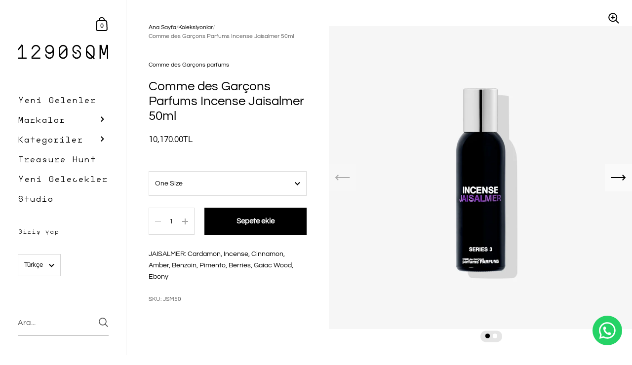

--- FILE ---
content_type: text/html; charset=utf-8
request_url: https://1290sqm.com/products/jsm50
body_size: 25137
content:

<!doctype html><html class="no-js" lang="tr" dir="ltr">
  
<head>

	<meta charset="utf-8">
  <meta http-equiv="X-UA-Compatible" content="IE=edge,chrome=1">
  <meta name="viewport" content="width=device-width, initial-scale=1.0, height=device-height, minimum-scale=1.0"><title>Comme des Garçons Parfums Incense Jaisalmer 50ml &ndash; 1290SQM
</title><meta name="description" content="JAISALMER: Cardamon, Incense, Cinnamon, Amber, Benzoin, Pimento, Berries, Gaiac Wood, Ebony">

<meta property="og:site_name" content="1290SQM">
<meta property="og:url" content="https://1290sqm.com/products/jsm50">
<meta property="og:title" content="Comme des Garçons Parfums Incense Jaisalmer 50ml">
<meta property="og:type" content="product">
<meta property="og:description" content="JAISALMER: Cardamon, Incense, Cinnamon, Amber, Benzoin, Pimento, Berries, Gaiac Wood, Ebony"><meta property="og:image" content="http://1290sqm.com/cdn/shop/files/IncenseJaisalmer.jpg?v=1733403805">
  <meta property="og:image:secure_url" content="https://1290sqm.com/cdn/shop/files/IncenseJaisalmer.jpg?v=1733403805">
  <meta property="og:image:width" content="1100">
  <meta property="og:image:height" content="1100"><meta property="og:price:amount" content="10,170.00">
  <meta property="og:price:currency" content="TRY"><meta name="twitter:card" content="summary_large_image">
<meta name="twitter:title" content="Comme des Garçons Parfums Incense Jaisalmer 50ml">
<meta name="twitter:description" content="JAISALMER: Cardamon, Incense, Cinnamon, Amber, Benzoin, Pimento, Berries, Gaiac Wood, Ebony"><script type="application/ld+json">
  [
    {
      "@context": "https://schema.org",
      "@type": "WebSite",
      "name": "1290SQM",
      "url": "https:\/\/1290sqm.com"
    },
    {
      "@context": "https://schema.org",
      "@type": "Organization",
      "name": "1290SQM",
      "url": "https:\/\/1290sqm.com"
    }
  ]
</script>

<script type="application/ld+json">
{
  "@context": "http://schema.org",
  "@type": "BreadcrumbList",
  "itemListElement": [
    {
      "@type": "ListItem",
      "position": 1,
      "name": "Ana Sayfa",
      "item": "https://1290sqm.com"
    },{
        "@type": "ListItem",
        "position": 2,
        "name": "Comme des Garçons Parfums Incense Jaisalmer 50ml",
        "item": "https://1290sqm.com/products/jsm50"
      }]
}
</script><script type="application/ld+json">{"@context":"http:\/\/schema.org\/","@id":"\/products\/jsm50#product","@type":"ProductGroup","brand":{"@type":"Brand","name":"Comme des Garçons parfums"},"category":"Parfümler ve Kolonyalar","description":"JAISALMER: Cardamon, Incense, Cinnamon, Amber, Benzoin, Pimento, Berries, Gaiac Wood, Ebony","hasVariant":[{"@id":"\/products\/jsm50?variant=33002894295173#variant","@type":"Product","image":"https:\/\/1290sqm.com\/cdn\/shop\/files\/IncenseJaisalmer.jpg?v=1733403805\u0026width=1920","name":"Comme des Garçons Parfums Incense Jaisalmer 50ml - One Size","offers":{"@id":"\/products\/jsm50?variant=33002894295173#offer","@type":"Offer","availability":"http:\/\/schema.org\/InStock","price":"10170.00","priceCurrency":"TRY","url":"https:\/\/1290sqm.com\/products\/jsm50?variant=33002894295173"},"sku":"JSM50"}],"name":"Comme des Garçons Parfums Incense Jaisalmer 50ml","productGroupID":"4719414706309","url":"https:\/\/1290sqm.com\/products\/jsm50"}</script><link rel="canonical" href="https://1290sqm.com/products/jsm50">

  <link rel="preconnect" href="https://cdn.shopify.com"><link rel="preconnect" href="https://fonts.shopifycdn.com" crossorigin><link href="//1290sqm.com/cdn/shop/t/18/assets/theme.css?v=172911321091967371611738400208" as="style" rel="preload"><link href="//1290sqm.com/cdn/shop/t/18/assets/section-sidebar.css?v=79634436447878779341738400208" as="style" rel="preload"><link href="//1290sqm.com/cdn/shop/t/18/assets/component-product-item.css?v=2473300465387935931738400207" as="style" rel="preload"><link href="//1290sqm.com/cdn/shop/t/18/assets/section-main-product.css?v=22095681349727459991738400207" as="style" rel="preload">
	<link rel="preload" as="image" href="//1290sqm.com/cdn/shop/files/IncenseJaisalmer.jpg?v=1733403805&width=480" imagesrcset="//1290sqm.com/cdn/shop/files/IncenseJaisalmer.jpg?v=1733403805&width=360 360w,//1290sqm.com/cdn/shop/files/IncenseJaisalmer.jpg?v=1733403805&width=480 480w,//1290sqm.com/cdn/shop/files/IncenseJaisalmer.jpg?v=1733403805&width=640 640w,//1290sqm.com/cdn/shop/files/IncenseJaisalmer.jpg?v=1733403805&width=840 840w,//1290sqm.com/cdn/shop/files/IncenseJaisalmer.jpg?v=1733403805&width=1080 1080w," imagesizes="(max-width: 767px) 100vw, 70vw">
	

<link rel="preload" href="//1290sqm.com/cdn/fonts/questrial/questrial_n4.66abac5d8209a647b4bf8089b0451928ef144c07.woff2" as="font" type="font/woff2" crossorigin><link rel="preload" href="//1290sqm.com/cdn/fonts/questrial/questrial_n4.66abac5d8209a647b4bf8089b0451928ef144c07.woff2" as="font" type="font/woff2" crossorigin>

<style type="text/css">@font-face {
  font-family: Questrial;
  font-weight: 400;
  font-style: normal;
  font-display: swap;
  src: url("//1290sqm.com/cdn/fonts/questrial/questrial_n4.66abac5d8209a647b4bf8089b0451928ef144c07.woff2") format("woff2"),
       url("//1290sqm.com/cdn/fonts/questrial/questrial_n4.e86c53e77682db9bf4b0ee2dd71f214dc16adda4.woff") format("woff");
}
@font-face {
  font-family: Questrial;
  font-weight: 400;
  font-style: normal;
  font-display: swap;
  src: url("//1290sqm.com/cdn/fonts/questrial/questrial_n4.66abac5d8209a647b4bf8089b0451928ef144c07.woff2") format("woff2"),
       url("//1290sqm.com/cdn/fonts/questrial/questrial_n4.e86c53e77682db9bf4b0ee2dd71f214dc16adda4.woff") format("woff");
}
@font-face {
  font-family: "SQMMONO-Regular";
  src: url('https://cdn.shopify.com/s/files/1/0338/1149/7093/files/SQMMONO-Regular.woff?v=1732798568') format("woff");
}
  
  :root {

    /* Color variables - SIDEBAR */

    --color-sidebar-bg: 255, 255, 255;
    --color-sidebar-mobile-border: #e0e0e0;

    --color-sidebar-txt: 0, 0, 0;
    --color-sidebar-txt-foreground: 255, 255, 255;

    --color-sidebar-accent: 255, 0, 0;
    --color-sidebar-accent-foreground: 255, 255, 255;

    /* Color variables - BODY */

    --color-body-bg: 255, 255, 255;

    --color-body-txt: 0, 0, 0;
    --color-body-txt-foreground: 255, 255, 255;

    --color-body-accent: 255, 0, 0;
    --color-body-accent-foreground: 255, 255, 255;

    /* Color variables - FOOTER */

    --color-footer-bg: 13, 13, 13;
    --color-footer-txt: 255, 255, 255;
    --color-footer-accent: 144, 144, 144;

    /* Color variables - SPI */

    --color-body-text: #000000;
    --color-body: #ffffff;
    --color-bg: #ffffff;

    --color-grid-bg: 0, 0, 0;
    --color-grid-text: 255, 255, 255;

    /* Font variables */

    --base-headings-size: 22;
    --base-body-size: 14;
    --base-body-size-alt: 18;

    --font-stack-headings: Questrial, sans-serif;
    --font-weight-headings: 400;
    --font-style-headings: normal;

    --font-stack-body: Questrial, sans-serif;
    --font-weight-body: 400;
    --font-style-body: normal;
      --font-weight-body-semibold: 700;
    

    --font-weight-body-bold: 700;

    /* Layout */
    --vertical-padding-base: 100px;
    --horizontal-padding-base: 90px;
    --grid-gutter-base: 40px;

  }

  select, .regular-select-cover {
    background-image: url("data:image/svg+xml,%3Csvg class='svg symbol symbol--arrow' xmlns='http://www.w3.org/2000/svg' width='24' height='24' fill='none'%3E%3Cpath fill-rule='evenodd' d='M13.828 14.414l4-4L16.414 9l-4 4-4-4L7 10.414l5.414 5.414 1.414-1.414z' fill='%23000000'%3E%3C/path%3E%3C/svg%3E") !important;
  }
  .sidebar-element .regular-select-cover,
  .sidebar-element select {
    background-image: url("data:image/svg+xml,%3Csvg class='svg symbol symbol--arrow' xmlns='http://www.w3.org/2000/svg' width='24' height='24' fill='none'%3E%3Cpath fill-rule='evenodd' d='M13.828 14.414l4-4L16.414 9l-4 4-4-4L7 10.414l5.414 5.414 1.414-1.414z' fill='%23000000'%3E%3C/path%3E%3C/svg%3E") !important;
  }
  .footer .regular-select-cover {
    background-image: url("data:image/svg+xml,%3Csvg class='svg symbol symbol--arrow' xmlns='http://www.w3.org/2000/svg' width='24' height='24' fill='none'%3E%3Cpath fill-rule='evenodd' d='M13.828 14.414l4-4L16.414 9l-4 4-4-4L7 10.414l5.414 5.414 1.414-1.414z' fill='%23ffffff'%3E%3C/path%3E%3C/svg%3E") !important;
  }
  
</style><link href="//1290sqm.com/cdn/shop/t/18/assets/theme.css?v=172911321091967371611738400208" rel="stylesheet" type="text/css" media="all" />

	<script>window.performance && window.performance.mark && window.performance.mark('shopify.content_for_header.start');</script><meta name="google-site-verification" content="hnWGzwsQEYNw8DpK-Wr_RKLTmKq5yYlIwX-erSpnEn4">
<meta name="facebook-domain-verification" content="f9p91u8ia8badxkab7of2t5yxdkuxv">
<meta id="shopify-digital-wallet" name="shopify-digital-wallet" content="/33811497093/digital_wallets/dialog">
<link rel="alternate" hreflang="x-default" href="https://1290sqm.com/products/jsm50">
<link rel="alternate" hreflang="en" href="https://1290sqm.com/en/products/jsm50">
<link rel="alternate" type="application/json+oembed" href="https://1290sqm.com/products/jsm50.oembed">
<script async="async" src="/checkouts/internal/preloads.js?locale=tr-TR"></script>
<script id="shopify-features" type="application/json">{"accessToken":"a541931954425d38a298b421950fc358","betas":["rich-media-storefront-analytics"],"domain":"1290sqm.com","predictiveSearch":true,"shopId":33811497093,"locale":"tr"}</script>
<script>var Shopify = Shopify || {};
Shopify.shop = "1290sqm.myshopify.com";
Shopify.locale = "tr";
Shopify.currency = {"active":"TRY","rate":"1.0"};
Shopify.country = "TR";
Shopify.theme = {"name":"Kingdom - 2025-02-01","id":144145612965,"schema_name":"Kingdom","schema_version":"5.3.2","theme_store_id":null,"role":"main"};
Shopify.theme.handle = "null";
Shopify.theme.style = {"id":null,"handle":null};
Shopify.cdnHost = "1290sqm.com/cdn";
Shopify.routes = Shopify.routes || {};
Shopify.routes.root = "/";</script>
<script type="module">!function(o){(o.Shopify=o.Shopify||{}).modules=!0}(window);</script>
<script>!function(o){function n(){var o=[];function n(){o.push(Array.prototype.slice.apply(arguments))}return n.q=o,n}var t=o.Shopify=o.Shopify||{};t.loadFeatures=n(),t.autoloadFeatures=n()}(window);</script>
<script id="shop-js-analytics" type="application/json">{"pageType":"product"}</script>
<script defer="defer" async type="module" src="//1290sqm.com/cdn/shopifycloud/shop-js/modules/v2/client.init-shop-cart-sync_C0tjZFoL.tr.esm.js"></script>
<script defer="defer" async type="module" src="//1290sqm.com/cdn/shopifycloud/shop-js/modules/v2/chunk.common_joO-uREu.esm.js"></script>
<script type="module">
  await import("//1290sqm.com/cdn/shopifycloud/shop-js/modules/v2/client.init-shop-cart-sync_C0tjZFoL.tr.esm.js");
await import("//1290sqm.com/cdn/shopifycloud/shop-js/modules/v2/chunk.common_joO-uREu.esm.js");

  window.Shopify.SignInWithShop?.initShopCartSync?.({"fedCMEnabled":true,"windoidEnabled":true});

</script>
<script>(function() {
  var isLoaded = false;
  function asyncLoad() {
    if (isLoaded) return;
    isLoaded = true;
    var urls = ["https:\/\/cdn.autoketing.org\/sdk-cdn\/currency-convert\/dist\/currency-convert-embed.js?shop=1290sqm.myshopify.com","https:\/\/cdn.nfcube.com\/instafeed-d62a1044de4f2a50e58bc7be786cf147.js?shop=1290sqm.myshopify.com","https:\/\/omnisnippet1.com\/platforms\/shopify.js?source=scriptTag\u0026v=2025-05-15T12\u0026shop=1290sqm.myshopify.com","https:\/\/worldphoneize.app\/js\/v1.js?shop=1290sqm.myshopify.com"];
    for (var i = 0; i < urls.length; i++) {
      var s = document.createElement('script');
      s.type = 'text/javascript';
      s.async = true;
      s.src = urls[i];
      var x = document.getElementsByTagName('script')[0];
      x.parentNode.insertBefore(s, x);
    }
  };
  if(window.attachEvent) {
    window.attachEvent('onload', asyncLoad);
  } else {
    window.addEventListener('load', asyncLoad, false);
  }
})();</script>
<script id="__st">var __st={"a":33811497093,"offset":10800,"reqid":"7d502e8e-823f-4103-bfb3-d20ab520a3d1-1764439617","pageurl":"1290sqm.com\/products\/jsm50","u":"7e5e8e5bdc39","p":"product","rtyp":"product","rid":4719414706309};</script>
<script>window.ShopifyPaypalV4VisibilityTracking = true;</script>
<script id="captcha-bootstrap">!function(){'use strict';const t='contact',e='account',n='new_comment',o=[[t,t],['blogs',n],['comments',n],[t,'customer']],c=[[e,'customer_login'],[e,'guest_login'],[e,'recover_customer_password'],[e,'create_customer']],r=t=>t.map((([t,e])=>`form[action*='/${t}']:not([data-nocaptcha='true']) input[name='form_type'][value='${e}']`)).join(','),a=t=>()=>t?[...document.querySelectorAll(t)].map((t=>t.form)):[];function s(){const t=[...o],e=r(t);return a(e)}const i='password',u='form_key',d=['recaptcha-v3-token','g-recaptcha-response','h-captcha-response',i],f=()=>{try{return window.sessionStorage}catch{return}},m='__shopify_v',_=t=>t.elements[u];function p(t,e,n=!1){try{const o=window.sessionStorage,c=JSON.parse(o.getItem(e)),{data:r}=function(t){const{data:e,action:n}=t;return t[m]||n?{data:e,action:n}:{data:t,action:n}}(c);for(const[e,n]of Object.entries(r))t.elements[e]&&(t.elements[e].value=n);n&&o.removeItem(e)}catch(o){console.error('form repopulation failed',{error:o})}}const l='form_type',E='cptcha';function T(t){t.dataset[E]=!0}const w=window,h=w.document,L='Shopify',v='ce_forms',y='captcha';let A=!1;((t,e)=>{const n=(g='f06e6c50-85a8-45c8-87d0-21a2b65856fe',I='https://cdn.shopify.com/shopifycloud/storefront-forms-hcaptcha/ce_storefront_forms_captcha_hcaptcha.v1.5.2.iife.js',D={infoText:'hCaptcha ile korunuyor',privacyText:'Gizlilik',termsText:'Koşullar'},(t,e,n)=>{const o=w[L][v],c=o.bindForm;if(c)return c(t,g,e,D).then(n);var r;o.q.push([[t,g,e,D],n]),r=I,A||(h.body.append(Object.assign(h.createElement('script'),{id:'captcha-provider',async:!0,src:r})),A=!0)});var g,I,D;w[L]=w[L]||{},w[L][v]=w[L][v]||{},w[L][v].q=[],w[L][y]=w[L][y]||{},w[L][y].protect=function(t,e){n(t,void 0,e),T(t)},Object.freeze(w[L][y]),function(t,e,n,w,h,L){const[v,y,A,g]=function(t,e,n){const i=e?o:[],u=t?c:[],d=[...i,...u],f=r(d),m=r(i),_=r(d.filter((([t,e])=>n.includes(e))));return[a(f),a(m),a(_),s()]}(w,h,L),I=t=>{const e=t.target;return e instanceof HTMLFormElement?e:e&&e.form},D=t=>v().includes(t);t.addEventListener('submit',(t=>{const e=I(t);if(!e)return;const n=D(e)&&!e.dataset.hcaptchaBound&&!e.dataset.recaptchaBound,o=_(e),c=g().includes(e)&&(!o||!o.value);(n||c)&&t.preventDefault(),c&&!n&&(function(t){try{if(!f())return;!function(t){const e=f();if(!e)return;const n=_(t);if(!n)return;const o=n.value;o&&e.removeItem(o)}(t);const e=Array.from(Array(32),(()=>Math.random().toString(36)[2])).join('');!function(t,e){_(t)||t.append(Object.assign(document.createElement('input'),{type:'hidden',name:u})),t.elements[u].value=e}(t,e),function(t,e){const n=f();if(!n)return;const o=[...t.querySelectorAll(`input[type='${i}']`)].map((({name:t})=>t)),c=[...d,...o],r={};for(const[a,s]of new FormData(t).entries())c.includes(a)||(r[a]=s);n.setItem(e,JSON.stringify({[m]:1,action:t.action,data:r}))}(t,e)}catch(e){console.error('failed to persist form',e)}}(e),e.submit())}));const S=(t,e)=>{t&&!t.dataset[E]&&(n(t,e.some((e=>e===t))),T(t))};for(const o of['focusin','change'])t.addEventListener(o,(t=>{const e=I(t);D(e)&&S(e,y())}));const B=e.get('form_key'),M=e.get(l),P=B&&M;t.addEventListener('DOMContentLoaded',(()=>{const t=y();if(P)for(const e of t)e.elements[l].value===M&&p(e,B);[...new Set([...A(),...v().filter((t=>'true'===t.dataset.shopifyCaptcha))])].forEach((e=>S(e,t)))}))}(h,new URLSearchParams(w.location.search),n,t,e,['guest_login'])})(!0,!0)}();</script>
<script integrity="sha256-52AcMU7V7pcBOXWImdc/TAGTFKeNjmkeM1Pvks/DTgc=" data-source-attribution="shopify.loadfeatures" defer="defer" src="//1290sqm.com/cdn/shopifycloud/storefront/assets/storefront/load_feature-81c60534.js" crossorigin="anonymous"></script>
<script data-source-attribution="shopify.dynamic_checkout.dynamic.init">var Shopify=Shopify||{};Shopify.PaymentButton=Shopify.PaymentButton||{isStorefrontPortableWallets:!0,init:function(){window.Shopify.PaymentButton.init=function(){};var t=document.createElement("script");t.src="https://1290sqm.com/cdn/shopifycloud/portable-wallets/latest/portable-wallets.tr.js",t.type="module",document.head.appendChild(t)}};
</script>
<script data-source-attribution="shopify.dynamic_checkout.buyer_consent">
  function portableWalletsHideBuyerConsent(e){var t=document.getElementById("shopify-buyer-consent"),n=document.getElementById("shopify-subscription-policy-button");t&&n&&(t.classList.add("hidden"),t.setAttribute("aria-hidden","true"),n.removeEventListener("click",e))}function portableWalletsShowBuyerConsent(e){var t=document.getElementById("shopify-buyer-consent"),n=document.getElementById("shopify-subscription-policy-button");t&&n&&(t.classList.remove("hidden"),t.removeAttribute("aria-hidden"),n.addEventListener("click",e))}window.Shopify?.PaymentButton&&(window.Shopify.PaymentButton.hideBuyerConsent=portableWalletsHideBuyerConsent,window.Shopify.PaymentButton.showBuyerConsent=portableWalletsShowBuyerConsent);
</script>
<script data-source-attribution="shopify.dynamic_checkout.cart.bootstrap">document.addEventListener("DOMContentLoaded",(function(){function t(){return document.querySelector("shopify-accelerated-checkout-cart, shopify-accelerated-checkout")}if(t())Shopify.PaymentButton.init();else{new MutationObserver((function(e,n){t()&&(Shopify.PaymentButton.init(),n.disconnect())})).observe(document.body,{childList:!0,subtree:!0})}}));
</script>
<script id='scb4127' type='text/javascript' async='' src='https://1290sqm.com/cdn/shopifycloud/privacy-banner/storefront-banner.js'></script>
<script>window.performance && window.performance.mark && window.performance.mark('shopify.content_for_header.end');</script>
<noscript>
    <link rel="stylesheet" href="//1290sqm.com/cdn/shop/t/18/assets/theme-noscript.css?v=18192456971343881671738400208">
  </noscript>

  <script>
    const ProductGalleryResizeHelper = productGallery => {
      if ( ( window.innerWidth >= 768 && productGallery.classList.contains('product-gallery--slider') ) || ( window.innerWidth < 1024 && window.innerWidth >= 768 ) ) {
        productGallery.querySelectorAll('.lazy-image').forEach(elm=>{
          const gutter = "image"==elm.parentNode.dataset.productMediaType||1024>window.innerWidth?0:productGallery.classList.contains("product-gallery--thumbnails")?productGallery.classList.contains("product-gallery--gutter")?110:100:productGallery.classList.contains("product-gallery--gutter")?70:50;
          elm.parentNode.style.width = ( ( productGallery.offsetHeight - gutter ) * elm.dataset.ratio ) + 'px';
        });
      } else {
        productGallery.querySelectorAll('.lazy-image').forEach(elm=>{
          elm.parentNode.style.width = '';
        });
      }
    }
  </script>
<script type="text/javascript">
    (function(c,l,a,r,i,t,y){
        c[a]=c[a]||function(){(c[a].q=c[a].q||[]).push(arguments)};
        t=l.createElement(r);t.async=1;t.src="https://www.clarity.ms/tag/"+i;
        y=l.getElementsByTagName(r)[0];y.parentNode.insertBefore(t,y);
    })(window, document, "clarity", "script", "qcquwaigim");
</script>
<!-- BEGIN app block: shopify://apps/simprosys-google-shopping-feed/blocks/core_settings_block/1f0b859e-9fa6-4007-97e8-4513aff5ff3b --><!-- BEGIN: GSF App Core Tags & Scripts by Simprosys Google Shopping Feed -->









<!-- END: GSF App Core Tags & Scripts by Simprosys Google Shopping Feed -->
<!-- END app block --><script src="https://cdn.shopify.com/extensions/019acae2-d8db-7494-94fe-63ac5eda6003/essential-countdown-timer-48/assets/countdown_timer_essential_apps.min.js" type="text/javascript" defer="defer"></script>
<link href="https://monorail-edge.shopifysvc.com" rel="dns-prefetch">
<script>(function(){if ("sendBeacon" in navigator && "performance" in window) {try {var session_token_from_headers = performance.getEntriesByType('navigation')[0].serverTiming.find(x => x.name == '_s').description;} catch {var session_token_from_headers = undefined;}var session_cookie_matches = document.cookie.match(/_shopify_s=([^;]*)/);var session_token_from_cookie = session_cookie_matches && session_cookie_matches.length === 2 ? session_cookie_matches[1] : "";var session_token = session_token_from_headers || session_token_from_cookie || "";function handle_abandonment_event(e) {var entries = performance.getEntries().filter(function(entry) {return /monorail-edge.shopifysvc.com/.test(entry.name);});if (!window.abandonment_tracked && entries.length === 0) {window.abandonment_tracked = true;var currentMs = Date.now();var navigation_start = performance.timing.navigationStart;var payload = {shop_id: 33811497093,url: window.location.href,navigation_start,duration: currentMs - navigation_start,session_token,page_type: "product"};window.navigator.sendBeacon("https://monorail-edge.shopifysvc.com/v1/produce", JSON.stringify({schema_id: "online_store_buyer_site_abandonment/1.1",payload: payload,metadata: {event_created_at_ms: currentMs,event_sent_at_ms: currentMs}}));}}window.addEventListener('pagehide', handle_abandonment_event);}}());</script>
<script id="web-pixels-manager-setup">(function e(e,d,r,n,o){if(void 0===o&&(o={}),!Boolean(null===(a=null===(i=window.Shopify)||void 0===i?void 0:i.analytics)||void 0===a?void 0:a.replayQueue)){var i,a;window.Shopify=window.Shopify||{};var t=window.Shopify;t.analytics=t.analytics||{};var s=t.analytics;s.replayQueue=[],s.publish=function(e,d,r){return s.replayQueue.push([e,d,r]),!0};try{self.performance.mark("wpm:start")}catch(e){}var l=function(){var e={modern:/Edge?\/(1{2}[4-9]|1[2-9]\d|[2-9]\d{2}|\d{4,})\.\d+(\.\d+|)|Firefox\/(1{2}[4-9]|1[2-9]\d|[2-9]\d{2}|\d{4,})\.\d+(\.\d+|)|Chrom(ium|e)\/(9{2}|\d{3,})\.\d+(\.\d+|)|(Maci|X1{2}).+ Version\/(15\.\d+|(1[6-9]|[2-9]\d|\d{3,})\.\d+)([,.]\d+|)( \(\w+\)|)( Mobile\/\w+|) Safari\/|Chrome.+OPR\/(9{2}|\d{3,})\.\d+\.\d+|(CPU[ +]OS|iPhone[ +]OS|CPU[ +]iPhone|CPU IPhone OS|CPU iPad OS)[ +]+(15[._]\d+|(1[6-9]|[2-9]\d|\d{3,})[._]\d+)([._]\d+|)|Android:?[ /-](13[3-9]|1[4-9]\d|[2-9]\d{2}|\d{4,})(\.\d+|)(\.\d+|)|Android.+Firefox\/(13[5-9]|1[4-9]\d|[2-9]\d{2}|\d{4,})\.\d+(\.\d+|)|Android.+Chrom(ium|e)\/(13[3-9]|1[4-9]\d|[2-9]\d{2}|\d{4,})\.\d+(\.\d+|)|SamsungBrowser\/([2-9]\d|\d{3,})\.\d+/,legacy:/Edge?\/(1[6-9]|[2-9]\d|\d{3,})\.\d+(\.\d+|)|Firefox\/(5[4-9]|[6-9]\d|\d{3,})\.\d+(\.\d+|)|Chrom(ium|e)\/(5[1-9]|[6-9]\d|\d{3,})\.\d+(\.\d+|)([\d.]+$|.*Safari\/(?![\d.]+ Edge\/[\d.]+$))|(Maci|X1{2}).+ Version\/(10\.\d+|(1[1-9]|[2-9]\d|\d{3,})\.\d+)([,.]\d+|)( \(\w+\)|)( Mobile\/\w+|) Safari\/|Chrome.+OPR\/(3[89]|[4-9]\d|\d{3,})\.\d+\.\d+|(CPU[ +]OS|iPhone[ +]OS|CPU[ +]iPhone|CPU IPhone OS|CPU iPad OS)[ +]+(10[._]\d+|(1[1-9]|[2-9]\d|\d{3,})[._]\d+)([._]\d+|)|Android:?[ /-](13[3-9]|1[4-9]\d|[2-9]\d{2}|\d{4,})(\.\d+|)(\.\d+|)|Mobile Safari.+OPR\/([89]\d|\d{3,})\.\d+\.\d+|Android.+Firefox\/(13[5-9]|1[4-9]\d|[2-9]\d{2}|\d{4,})\.\d+(\.\d+|)|Android.+Chrom(ium|e)\/(13[3-9]|1[4-9]\d|[2-9]\d{2}|\d{4,})\.\d+(\.\d+|)|Android.+(UC? ?Browser|UCWEB|U3)[ /]?(15\.([5-9]|\d{2,})|(1[6-9]|[2-9]\d|\d{3,})\.\d+)\.\d+|SamsungBrowser\/(5\.\d+|([6-9]|\d{2,})\.\d+)|Android.+MQ{2}Browser\/(14(\.(9|\d{2,})|)|(1[5-9]|[2-9]\d|\d{3,})(\.\d+|))(\.\d+|)|K[Aa][Ii]OS\/(3\.\d+|([4-9]|\d{2,})\.\d+)(\.\d+|)/},d=e.modern,r=e.legacy,n=navigator.userAgent;return n.match(d)?"modern":n.match(r)?"legacy":"unknown"}(),u="modern"===l?"modern":"legacy",c=(null!=n?n:{modern:"",legacy:""})[u],f=function(e){return[e.baseUrl,"/wpm","/b",e.hashVersion,"modern"===e.buildTarget?"m":"l",".js"].join("")}({baseUrl:d,hashVersion:r,buildTarget:u}),m=function(e){var d=e.version,r=e.bundleTarget,n=e.surface,o=e.pageUrl,i=e.monorailEndpoint;return{emit:function(e){var a=e.status,t=e.errorMsg,s=(new Date).getTime(),l=JSON.stringify({metadata:{event_sent_at_ms:s},events:[{schema_id:"web_pixels_manager_load/3.1",payload:{version:d,bundle_target:r,page_url:o,status:a,surface:n,error_msg:t},metadata:{event_created_at_ms:s}}]});if(!i)return console&&console.warn&&console.warn("[Web Pixels Manager] No Monorail endpoint provided, skipping logging."),!1;try{return self.navigator.sendBeacon.bind(self.navigator)(i,l)}catch(e){}var u=new XMLHttpRequest;try{return u.open("POST",i,!0),u.setRequestHeader("Content-Type","text/plain"),u.send(l),!0}catch(e){return console&&console.warn&&console.warn("[Web Pixels Manager] Got an unhandled error while logging to Monorail."),!1}}}}({version:r,bundleTarget:l,surface:e.surface,pageUrl:self.location.href,monorailEndpoint:e.monorailEndpoint});try{o.browserTarget=l,function(e){var d=e.src,r=e.async,n=void 0===r||r,o=e.onload,i=e.onerror,a=e.sri,t=e.scriptDataAttributes,s=void 0===t?{}:t,l=document.createElement("script"),u=document.querySelector("head"),c=document.querySelector("body");if(l.async=n,l.src=d,a&&(l.integrity=a,l.crossOrigin="anonymous"),s)for(var f in s)if(Object.prototype.hasOwnProperty.call(s,f))try{l.dataset[f]=s[f]}catch(e){}if(o&&l.addEventListener("load",o),i&&l.addEventListener("error",i),u)u.appendChild(l);else{if(!c)throw new Error("Did not find a head or body element to append the script");c.appendChild(l)}}({src:f,async:!0,onload:function(){if(!function(){var e,d;return Boolean(null===(d=null===(e=window.Shopify)||void 0===e?void 0:e.analytics)||void 0===d?void 0:d.initialized)}()){var d=window.webPixelsManager.init(e)||void 0;if(d){var r=window.Shopify.analytics;r.replayQueue.forEach((function(e){var r=e[0],n=e[1],o=e[2];d.publishCustomEvent(r,n,o)})),r.replayQueue=[],r.publish=d.publishCustomEvent,r.visitor=d.visitor,r.initialized=!0}}},onerror:function(){return m.emit({status:"failed",errorMsg:"".concat(f," has failed to load")})},sri:function(e){var d=/^sha384-[A-Za-z0-9+/=]+$/;return"string"==typeof e&&d.test(e)}(c)?c:"",scriptDataAttributes:o}),m.emit({status:"loading"})}catch(e){m.emit({status:"failed",errorMsg:(null==e?void 0:e.message)||"Unknown error"})}}})({shopId: 33811497093,storefrontBaseUrl: "https://1290sqm.com",extensionsBaseUrl: "https://extensions.shopifycdn.com/cdn/shopifycloud/web-pixels-manager",monorailEndpoint: "https://monorail-edge.shopifysvc.com/unstable/produce_batch",surface: "storefront-renderer",enabledBetaFlags: ["2dca8a86"],webPixelsConfigList: [{"id":"1470431397","configuration":"{\"account_ID\":\"1011460\",\"google_analytics_tracking_tag\":\"1\",\"measurement_id\":\"2\",\"api_secret\":\"3\",\"shop_settings\":\"{\\\"custom_pixel_script\\\":\\\"https:\\\\\\\/\\\\\\\/storage.googleapis.com\\\\\\\/gsf-scripts\\\\\\\/custom-pixels\\\\\\\/1290sqm.js\\\"}\"}","eventPayloadVersion":"v1","runtimeContext":"LAX","scriptVersion":"c6b888297782ed4a1cba19cda43d6625","type":"APP","apiClientId":1558137,"privacyPurposes":[],"dataSharingAdjustments":{"protectedCustomerApprovalScopes":["read_customer_address","read_customer_email","read_customer_name","read_customer_personal_data","read_customer_phone"]}},{"id":"1029341349","configuration":"{\"apiURL\":\"https:\/\/api.omnisend.com\",\"appURL\":\"https:\/\/app.omnisend.com\",\"brandID\":\"68036d8bb7f0a3dba0638acb\",\"trackingURL\":\"https:\/\/wt.omnisendlink.com\"}","eventPayloadVersion":"v1","runtimeContext":"STRICT","scriptVersion":"aa9feb15e63a302383aa48b053211bbb","type":"APP","apiClientId":186001,"privacyPurposes":["ANALYTICS","MARKETING","SALE_OF_DATA"],"dataSharingAdjustments":{"protectedCustomerApprovalScopes":["read_customer_address","read_customer_email","read_customer_name","read_customer_personal_data","read_customer_phone"]}},{"id":"893321381","configuration":"{\"pixel_id\":\"1010089057598958\",\"pixel_type\":\"facebook_pixel\"}","eventPayloadVersion":"v1","runtimeContext":"OPEN","scriptVersion":"ca16bc87fe92b6042fbaa3acc2fbdaa6","type":"APP","apiClientId":2329312,"privacyPurposes":["ANALYTICS","MARKETING","SALE_OF_DATA"],"dataSharingAdjustments":{"protectedCustomerApprovalScopes":["read_customer_address","read_customer_email","read_customer_name","read_customer_personal_data","read_customer_phone"]}},{"id":"769458341","configuration":"{\"config\":\"{\\\"google_tag_ids\\\":[\\\"G-50Y2Q9GGEC\\\",\\\"AW-16786239969\\\",\\\"GT-NF7NK3NB\\\"],\\\"target_country\\\":\\\"TR\\\",\\\"gtag_events\\\":[{\\\"type\\\":\\\"begin_checkout\\\",\\\"action_label\\\":[\\\"G-50Y2Q9GGEC\\\",\\\"AW-16786239969\\\/jRMdCKaDlPEZEOHjpsQ-\\\"]},{\\\"type\\\":\\\"search\\\",\\\"action_label\\\":[\\\"G-50Y2Q9GGEC\\\",\\\"AW-16786239969\\\/4eVhCKCDlPEZEOHjpsQ-\\\"]},{\\\"type\\\":\\\"view_item\\\",\\\"action_label\\\":[\\\"G-50Y2Q9GGEC\\\",\\\"AW-16786239969\\\/tI9iCJ2DlPEZEOHjpsQ-\\\",\\\"MC-JESZH2FHRG\\\"]},{\\\"type\\\":\\\"purchase\\\",\\\"action_label\\\":[\\\"G-50Y2Q9GGEC\\\",\\\"AW-16786239969\\\/Lfj8CJeDlPEZEOHjpsQ-\\\",\\\"MC-JESZH2FHRG\\\"]},{\\\"type\\\":\\\"page_view\\\",\\\"action_label\\\":[\\\"G-50Y2Q9GGEC\\\",\\\"AW-16786239969\\\/vt2wCJqDlPEZEOHjpsQ-\\\",\\\"MC-JESZH2FHRG\\\"]},{\\\"type\\\":\\\"add_payment_info\\\",\\\"action_label\\\":[\\\"G-50Y2Q9GGEC\\\",\\\"AW-16786239969\\\/4EaECKmDlPEZEOHjpsQ-\\\"]},{\\\"type\\\":\\\"add_to_cart\\\",\\\"action_label\\\":[\\\"G-50Y2Q9GGEC\\\",\\\"AW-16786239969\\\/PqGxCKODlPEZEOHjpsQ-\\\"]}],\\\"enable_monitoring_mode\\\":false}\"}","eventPayloadVersion":"v1","runtimeContext":"OPEN","scriptVersion":"b2a88bafab3e21179ed38636efcd8a93","type":"APP","apiClientId":1780363,"privacyPurposes":[],"dataSharingAdjustments":{"protectedCustomerApprovalScopes":["read_customer_address","read_customer_email","read_customer_name","read_customer_personal_data","read_customer_phone"]}},{"id":"shopify-app-pixel","configuration":"{}","eventPayloadVersion":"v1","runtimeContext":"STRICT","scriptVersion":"0450","apiClientId":"shopify-pixel","type":"APP","privacyPurposes":["ANALYTICS","MARKETING"]},{"id":"shopify-custom-pixel","eventPayloadVersion":"v1","runtimeContext":"LAX","scriptVersion":"0450","apiClientId":"shopify-pixel","type":"CUSTOM","privacyPurposes":["ANALYTICS","MARKETING"]}],isMerchantRequest: false,initData: {"shop":{"name":"1290SQM","paymentSettings":{"currencyCode":"TRY"},"myshopifyDomain":"1290sqm.myshopify.com","countryCode":"TR","storefrontUrl":"https:\/\/1290sqm.com"},"customer":null,"cart":null,"checkout":null,"productVariants":[{"price":{"amount":10170.0,"currencyCode":"TRY"},"product":{"title":"Comme des Garçons Parfums Incense Jaisalmer 50ml","vendor":"Comme des Garçons parfums","id":"4719414706309","untranslatedTitle":"Comme des Garçons Parfums Incense Jaisalmer 50ml","url":"\/products\/jsm50","type":"Parfums"},"id":"33002894295173","image":{"src":"\/\/1290sqm.com\/cdn\/shop\/files\/IncenseJaisalmer.jpg?v=1733403805"},"sku":"JSM50","title":"One Size","untranslatedTitle":"One Size"}],"purchasingCompany":null},},"https://1290sqm.com/cdn","ae1676cfwd2530674p4253c800m34e853cb",{"modern":"","legacy":""},{"shopId":"33811497093","storefrontBaseUrl":"https:\/\/1290sqm.com","extensionBaseUrl":"https:\/\/extensions.shopifycdn.com\/cdn\/shopifycloud\/web-pixels-manager","surface":"storefront-renderer","enabledBetaFlags":"[\"2dca8a86\"]","isMerchantRequest":"false","hashVersion":"ae1676cfwd2530674p4253c800m34e853cb","publish":"custom","events":"[[\"page_viewed\",{}],[\"product_viewed\",{\"productVariant\":{\"price\":{\"amount\":10170.0,\"currencyCode\":\"TRY\"},\"product\":{\"title\":\"Comme des Garçons Parfums Incense Jaisalmer 50ml\",\"vendor\":\"Comme des Garçons parfums\",\"id\":\"4719414706309\",\"untranslatedTitle\":\"Comme des Garçons Parfums Incense Jaisalmer 50ml\",\"url\":\"\/products\/jsm50\",\"type\":\"Parfums\"},\"id\":\"33002894295173\",\"image\":{\"src\":\"\/\/1290sqm.com\/cdn\/shop\/files\/IncenseJaisalmer.jpg?v=1733403805\"},\"sku\":\"JSM50\",\"title\":\"One Size\",\"untranslatedTitle\":\"One Size\"}}]]"});</script><script>
  window.ShopifyAnalytics = window.ShopifyAnalytics || {};
  window.ShopifyAnalytics.meta = window.ShopifyAnalytics.meta || {};
  window.ShopifyAnalytics.meta.currency = 'TRY';
  var meta = {"product":{"id":4719414706309,"gid":"gid:\/\/shopify\/Product\/4719414706309","vendor":"Comme des Garçons parfums","type":"Parfums","variants":[{"id":33002894295173,"price":1017000,"name":"Comme des Garçons Parfums Incense Jaisalmer 50ml - One Size","public_title":"One Size","sku":"JSM50"}],"remote":false},"page":{"pageType":"product","resourceType":"product","resourceId":4719414706309}};
  for (var attr in meta) {
    window.ShopifyAnalytics.meta[attr] = meta[attr];
  }
</script>
<script class="analytics">
  (function () {
    var customDocumentWrite = function(content) {
      var jquery = null;

      if (window.jQuery) {
        jquery = window.jQuery;
      } else if (window.Checkout && window.Checkout.$) {
        jquery = window.Checkout.$;
      }

      if (jquery) {
        jquery('body').append(content);
      }
    };

    var hasLoggedConversion = function(token) {
      if (token) {
        return document.cookie.indexOf('loggedConversion=' + token) !== -1;
      }
      return false;
    }

    var setCookieIfConversion = function(token) {
      if (token) {
        var twoMonthsFromNow = new Date(Date.now());
        twoMonthsFromNow.setMonth(twoMonthsFromNow.getMonth() + 2);

        document.cookie = 'loggedConversion=' + token + '; expires=' + twoMonthsFromNow;
      }
    }

    var trekkie = window.ShopifyAnalytics.lib = window.trekkie = window.trekkie || [];
    if (trekkie.integrations) {
      return;
    }
    trekkie.methods = [
      'identify',
      'page',
      'ready',
      'track',
      'trackForm',
      'trackLink'
    ];
    trekkie.factory = function(method) {
      return function() {
        var args = Array.prototype.slice.call(arguments);
        args.unshift(method);
        trekkie.push(args);
        return trekkie;
      };
    };
    for (var i = 0; i < trekkie.methods.length; i++) {
      var key = trekkie.methods[i];
      trekkie[key] = trekkie.factory(key);
    }
    trekkie.load = function(config) {
      trekkie.config = config || {};
      trekkie.config.initialDocumentCookie = document.cookie;
      var first = document.getElementsByTagName('script')[0];
      var script = document.createElement('script');
      script.type = 'text/javascript';
      script.onerror = function(e) {
        var scriptFallback = document.createElement('script');
        scriptFallback.type = 'text/javascript';
        scriptFallback.onerror = function(error) {
                var Monorail = {
      produce: function produce(monorailDomain, schemaId, payload) {
        var currentMs = new Date().getTime();
        var event = {
          schema_id: schemaId,
          payload: payload,
          metadata: {
            event_created_at_ms: currentMs,
            event_sent_at_ms: currentMs
          }
        };
        return Monorail.sendRequest("https://" + monorailDomain + "/v1/produce", JSON.stringify(event));
      },
      sendRequest: function sendRequest(endpointUrl, payload) {
        // Try the sendBeacon API
        if (window && window.navigator && typeof window.navigator.sendBeacon === 'function' && typeof window.Blob === 'function' && !Monorail.isIos12()) {
          var blobData = new window.Blob([payload], {
            type: 'text/plain'
          });

          if (window.navigator.sendBeacon(endpointUrl, blobData)) {
            return true;
          } // sendBeacon was not successful

        } // XHR beacon

        var xhr = new XMLHttpRequest();

        try {
          xhr.open('POST', endpointUrl);
          xhr.setRequestHeader('Content-Type', 'text/plain');
          xhr.send(payload);
        } catch (e) {
          console.log(e);
        }

        return false;
      },
      isIos12: function isIos12() {
        return window.navigator.userAgent.lastIndexOf('iPhone; CPU iPhone OS 12_') !== -1 || window.navigator.userAgent.lastIndexOf('iPad; CPU OS 12_') !== -1;
      }
    };
    Monorail.produce('monorail-edge.shopifysvc.com',
      'trekkie_storefront_load_errors/1.1',
      {shop_id: 33811497093,
      theme_id: 144145612965,
      app_name: "storefront",
      context_url: window.location.href,
      source_url: "//1290sqm.com/cdn/s/trekkie.storefront.3c703df509f0f96f3237c9daa54e2777acf1a1dd.min.js"});

        };
        scriptFallback.async = true;
        scriptFallback.src = '//1290sqm.com/cdn/s/trekkie.storefront.3c703df509f0f96f3237c9daa54e2777acf1a1dd.min.js';
        first.parentNode.insertBefore(scriptFallback, first);
      };
      script.async = true;
      script.src = '//1290sqm.com/cdn/s/trekkie.storefront.3c703df509f0f96f3237c9daa54e2777acf1a1dd.min.js';
      first.parentNode.insertBefore(script, first);
    };
    trekkie.load(
      {"Trekkie":{"appName":"storefront","development":false,"defaultAttributes":{"shopId":33811497093,"isMerchantRequest":null,"themeId":144145612965,"themeCityHash":"17146164448536228186","contentLanguage":"tr","currency":"TRY","eventMetadataId":"b4845208-50ea-446c-a6f8-9774f1d12663"},"isServerSideCookieWritingEnabled":true,"monorailRegion":"shop_domain","enabledBetaFlags":["f0df213a"]},"Session Attribution":{},"S2S":{"facebookCapiEnabled":true,"source":"trekkie-storefront-renderer","apiClientId":580111}}
    );

    var loaded = false;
    trekkie.ready(function() {
      if (loaded) return;
      loaded = true;

      window.ShopifyAnalytics.lib = window.trekkie;

      var originalDocumentWrite = document.write;
      document.write = customDocumentWrite;
      try { window.ShopifyAnalytics.merchantGoogleAnalytics.call(this); } catch(error) {};
      document.write = originalDocumentWrite;

      window.ShopifyAnalytics.lib.page(null,{"pageType":"product","resourceType":"product","resourceId":4719414706309,"shopifyEmitted":true});

      var match = window.location.pathname.match(/checkouts\/(.+)\/(thank_you|post_purchase)/)
      var token = match? match[1]: undefined;
      if (!hasLoggedConversion(token)) {
        setCookieIfConversion(token);
        window.ShopifyAnalytics.lib.track("Viewed Product",{"currency":"TRY","variantId":33002894295173,"productId":4719414706309,"productGid":"gid:\/\/shopify\/Product\/4719414706309","name":"Comme des Garçons Parfums Incense Jaisalmer 50ml - One Size","price":"10170.00","sku":"JSM50","brand":"Comme des Garçons parfums","variant":"One Size","category":"Parfums","nonInteraction":true,"remote":false},undefined,undefined,{"shopifyEmitted":true});
      window.ShopifyAnalytics.lib.track("monorail:\/\/trekkie_storefront_viewed_product\/1.1",{"currency":"TRY","variantId":33002894295173,"productId":4719414706309,"productGid":"gid:\/\/shopify\/Product\/4719414706309","name":"Comme des Garçons Parfums Incense Jaisalmer 50ml - One Size","price":"10170.00","sku":"JSM50","brand":"Comme des Garçons parfums","variant":"One Size","category":"Parfums","nonInteraction":true,"remote":false,"referer":"https:\/\/1290sqm.com\/products\/jsm50"});
      }
    });


        var eventsListenerScript = document.createElement('script');
        eventsListenerScript.async = true;
        eventsListenerScript.src = "//1290sqm.com/cdn/shopifycloud/storefront/assets/shop_events_listener-3da45d37.js";
        document.getElementsByTagName('head')[0].appendChild(eventsListenerScript);

})();</script>
<script
  defer
  src="https://1290sqm.com/cdn/shopifycloud/perf-kit/shopify-perf-kit-2.1.2.min.js"
  data-application="storefront-renderer"
  data-shop-id="33811497093"
  data-render-region="gcp-us-central1"
  data-page-type="product"
  data-theme-instance-id="144145612965"
  data-theme-name="Kingdom"
  data-theme-version="5.3.2"
  data-monorail-region="shop_domain"
  data-resource-timing-sampling-rate="10"
  data-shs="true"
  data-shs-beacon="true"
  data-shs-export-with-fetch="true"
  data-shs-logs-sample-rate="1"
></script>
</head>

<body id="comme-des-garcons-parfums-incense-jaisalmer-50ml" class="no-touchevents
   template-product template-product
">

	<script type="text/javascript">
		if ( 'ontouchstart' in window || window.DocumentTouch && document instanceof DocumentTouch ) {
		  document.querySelector('body').classList.remove('no-touchevents');
		  document.querySelector('body').classList.add('touchevents');
		} 
	</script>

  <script>
    function debounce(fn, wait) {
      let t;
      return (...args) => {
        clearTimeout(t);
        t = setTimeout(() => fn.apply(this, args), wait);
      };
    }
    window.KEYCODES = {
      TAB: 9,
      ESC: 27,
      DOWN: 40,
      RIGHT: 39,
      UP: 38,
      LEFT: 37,
      RETURN: 13
    };
  </script>
  
  <a href="#content" class="visually-hidden skip-to-content" tabindex="0">İçeriğe geç</a>
  <div id="screen-reader-info" aria-live="polite" class="visually-hidden"></div><div id="shopify-section-announcement-bar" class="shopify-section mount-announcement"><script src="//1290sqm.com/cdn/shop/t/18/assets/component-announcement-bar.js?v=45814524406249057521738400207" defer></script>

</div><div id="shopify-section-sidebar" class="shopify-section mount-sidebar mount-overlay"><link href="//1290sqm.com/cdn/shop/t/18/assets/section-sidebar.css?v=79634436447878779341738400208" rel="stylesheet" type="text/css" media="all" />

<main-sidebar class="sidebar">

	<div class="sidebar__container sidebar__responsive-container sidebar-element sidebar-menus-holder">

		<div class="sidebar__container-holder" style="flex: 1 0 auto;">

	    <header class="logo">
				<div><a class="logo__image" href="/" style="display:block;height:32.35168587281263px">
							<img src="//1290sqm.com/cdn/shop/files/1290SQM_LOGOTYPE.png?v=1613796158" alt="1290SQM" style="width: 200px;" width="2343" height="379"  /></a></div>
	    </header>

	    <div class="sidebar__responsive-handles"><span class="sidebar__search-handle" tabindex="0">
						<span class="icon icon-search" aria-hidden="true"><svg class="svg symbol symbol--search" xmlns="http://www.w3.org/2000/svg" viewBox="0 0 24 24"><path d="M10.2 19.2a8.96 8.96 0 0 1-9-9 8.96 8.96 0 0 1 9-9 8.96 8.96 0 0 1 9 9 8.96 8.96 0 0 1-9 9zm0-16c-3.9 0-7 3.1-7 7s3.1 7 7 7 7-3.1 7-7c0-3.8-3.1-7-7-7z"/><path d="M15.65 17.11l1.414-1.414 5.657 5.657-1.414 1.414z"/></svg></span>
					</span><a href="/cart" class="sidebar__cart-handle" title="Alışveriş Sepeti">
					<span class="visually-hidden">Alışveriş Sepeti</span>
					<span class="icon icon-cart" aria-hidden="true" style="height: 28px;"><svg class="svg symbol symbol--cart low-dpi" width="24" height="28" viewBox="0 0 24 28" fill="none" xmlns="http://www.w3.org/2000/svg"><path d="M7 7H4.85375C3.25513 7 1.93732 8.25356 1.85749 9.85019L1.15749 23.8502C1.07181 25.5637 2.43806 27 4.15375 27H19.8463C21.5619 27 22.9282 25.5637 22.8425 23.8502L22.1425 9.85019C22.0627 8.25356 20.7449 7 19.1463 7H17M7 7V5C7 2.79086 8.79086 1 11 1H13C15.2091 1 17 2.79086 17 5V7M7 7H17" stroke="black" stroke-width="2"/></svg><svg class="svg symbol symbol--cart high-dpi" width="24" height="28" viewBox="0 0 24 28" fill="none" xmlns="http://www.w3.org/2000/svg"><path d="M7.20513 7.11364H4.96283C3.37199 7.11364 2.05776 8.35543 1.96765 9.94371L1.17984 23.8301C1.08221 25.551 2.45138 27 4.17502 27H19.825C21.5486 27 22.9178 25.551 22.8202 23.8301L22.0324 9.94371C21.9422 8.35542 20.628 7.11364 19.0372 7.11364H16.7949M7.20513 7.11364V5C7.20513 2.79086 8.99599 1 11.2051 1H12.7949C15.004 1 16.7949 2.79086 16.7949 5V7.11364M7.20513 7.11364H16.7949" stroke="black" stroke-width="1.5"/></svg></span>
					<span class="count" aria-hidden="true" data-header-cart-count>0</span>
				</a>

				<span class="sidebar__menu-handle" tabindex="0">
					<span class="icon icon-menu" aria-hidden="true"><svg class="svg symbol symbol--burger" width="24" height="28" viewBox="0 0 24 28" fill="none" xmlns="http://www.w3.org/2000/svg"><path d="M0 5H24V7H0V5Z" fill="black"/><path d="M0 13H24V14V15H0C0 14.7071 0 14.2286 0 14C0 13.7714 0 13.2929 0 13Z" fill="black"/><path d="M0 21H24V23H0V21Z" fill="black"/></svg></span>
				</span>

			</div>

	    <sidebar-drawer style="display:block" data-overlay="sidebar" class="sidebar__menus  search-bottom-padding ">

				<span class="sidebar__menus-close hidden sidebar-close-element" data-js-close tabindex="0">
					<span class="visually-hidden">Kapat</span>
					<span aria-hidden="true"><svg version="1.1" class="svg close" xmlns="//www.w3.org/2000/svg" xmlns:xlink="//www.w3.org  /1999/xlink" x="0px" y="0px" width="60px" height="60px" viewBox="0 0 60 60" enable-background="new 0 0 60 60" xml:space="preserve"><polygon points="38.936,23.561 36.814,21.439 30.562,27.691 24.311,21.439 22.189,23.561 28.441,29.812 22.189,36.064 24.311,38.186 30.562,31.934 36.814,38.186 38.936,36.064 32.684,29.812 "/></svg></span>
				</span>

				<span class="sidebar__menus-back hidden" tabindex="0">
					<span class="visually-hidden">Geri</span>
					<span aria-hidden="true"><svg class="svg symbol symbol--arrow-left" style="transform: rotate(180deg);" xmlns="http://www.w3.org/2000/svg" viewBox="0 0 24 24"><path d="M18.4 6.6L17 8.1l3.2 3.2H.2v2h20L17 16.6l1.4 1.4 5.6-5.7z"/></svg></span>
				</span>

		    <nav class="primary-menu"><ul class="sidebar__menu sidebar-menu-element sidebar--primary"><li class="" >

		<a href="/collections/just-arrived"  class=" " data-type="primary">
				<span style="flex: 1;"><span class="underline-animation">Yeni Gelenler</span></span>
				<span class="submenu-arrow" aria-hidden="true"></span>
			</a></li><li class=" has-submenu has-first-submenu "  aria-haspopup="true" >

		<a href="/"  class=" parent-has-submenu  " data-type="primary">
				<span style="flex: 1;"><span class="underline-animation">Markalar</span></span>
				<span class="submenu-arrow" aria-hidden="true"><svg class="svg symbol symbol--arrow" xmlns="http://www.w3.org/2000/svg" width="24" height="24" fill="none"><path fill-rule="evenodd" d="M13.828 14.414l4-4L16.414 9l-4 4-4-4L7 10.414l5.414 5.414 1.414-1.414z" fill="#000"/></svg></span>
			</a><div data-handle="brands" class="sidebar__submenu sidebar-parent-element sidebar__submenu--first sidebar--primary" aria-expanded="false">

					<div class="sidebar__container">

						<div class="sub-menu sub-menu--second">

							<ul><li class="" >

										<a href="/collections/1290sqm" class=" sub-menu__link-second ">
											<span style="flex: 1;"><span class="underline-animation">1290SQM</span></span>
											<span class="submenu-arrow" aria-hidden="true"></span>
										</a></li><li class="" >

										<a href="/collections/acne-studios" class=" sub-menu__link-second ">
											<span style="flex: 1;"><span class="underline-animation">Acne Studios</span></span>
											<span class="submenu-arrow" aria-hidden="true"></span>
										</a></li><li class="" >

										<a href="/collections/adidas-originals" class=" sub-menu__link-second ">
											<span style="flex: 1;"><span class="underline-animation">adidas Originals</span></span>
											<span class="submenu-arrow" aria-hidden="true"></span>
										</a></li><li class="" >

										<a href="/collections/applied-art-forms" class=" sub-menu__link-second ">
											<span style="flex: 1;"><span class="underline-animation">Applied Art Forms</span></span>
											<span class="submenu-arrow" aria-hidden="true"></span>
										</a></li><li class="" >

										<a href="/collections/arc-teryx-veilance" class=" sub-menu__link-second ">
											<span style="flex: 1;"><span class="underline-animation">Arc teryx Veilance</span></span>
											<span class="submenu-arrow" aria-hidden="true"></span>
										</a></li><li class="" >

										<a href="/collections/asics" class=" sub-menu__link-second ">
											<span style="flex: 1;"><span class="underline-animation">Asics</span></span>
											<span class="submenu-arrow" aria-hidden="true"></span>
										</a></li><li class="" >

										<a href="/collections/bao-bao-issey-miyake" class=" sub-menu__link-second ">
											<span style="flex: 1;"><span class="underline-animation">Bao Bao Issey Miyake</span></span>
											<span class="submenu-arrow" aria-hidden="true"></span>
										</a></li><li class="" >

										<a href="/collections/casey-casey" class=" sub-menu__link-second ">
											<span style="flex: 1;"><span class="underline-animation">Casey/Casey</span></span>
											<span class="submenu-arrow" aria-hidden="true"></span>
										</a></li><li class="" >

										<a href="/collections/comme-des-garcons-homme-1" class=" sub-menu__link-second ">
											<span style="flex: 1;"><span class="underline-animation">Comme des Garçons HOMME</span></span>
											<span class="submenu-arrow" aria-hidden="true"></span>
										</a></li><li class="" >

										<a href="/collections/comme-des-garcons-parfums" class=" sub-menu__link-second ">
											<span style="flex: 1;"><span class="underline-animation">Comme des Garçons parfums</span></span>
											<span class="submenu-arrow" aria-hidden="true"></span>
										</a></li><li class="" >

										<a href="/collections/comme-des-garcons-play" class=" sub-menu__link-second ">
											<span style="flex: 1;"><span class="underline-animation">Comme des Garçons PLAY</span></span>
											<span class="submenu-arrow" aria-hidden="true"></span>
										</a></li><li class="" >

										<a href="/collections/comme-des-garcons-shirt" class=" sub-menu__link-second ">
											<span style="flex: 1;"><span class="underline-animation">Comme des Garçons SHIRT</span></span>
											<span class="submenu-arrow" aria-hidden="true"></span>
										</a></li><li class="" >

										<a href="/collections/comme-des-garcons-wallets" class=" sub-menu__link-second ">
											<span style="flex: 1;"><span class="underline-animation">Comme des Garçons WALLETS</span></span>
											<span class="submenu-arrow" aria-hidden="true"></span>
										</a></li><li class="" >

										<a href="/collections/dries-van-noten" class=" sub-menu__link-second ">
											<span style="flex: 1;"><span class="underline-animation">Dries Van Noten</span></span>
											<span class="submenu-arrow" aria-hidden="true"></span>
										</a></li><li class="" >

										<a href="/collections/hestra" class=" sub-menu__link-second ">
											<span style="flex: 1;"><span class="underline-animation">Hestra</span></span>
											<span class="submenu-arrow" aria-hidden="true"></span>
										</a></li><li class="" >

										<a href="/collections/homme-plisse-issey-miyake" class=" sub-menu__link-second ">
											<span style="flex: 1;"><span class="underline-animation">Homme Plissé Issey Miyake</span></span>
											<span class="submenu-arrow" aria-hidden="true"></span>
										</a></li><li class="" >

										<a href="/collections/human-made" class=" sub-menu__link-second ">
											<span style="flex: 1;"><span class="underline-animation">Human Made</span></span>
											<span class="submenu-arrow" aria-hidden="true"></span>
										</a></li><li class="" >

										<a href="/collections/jason-markk" class=" sub-menu__link-second ">
											<span style="flex: 1;"><span class="underline-animation">Jason Markk</span></span>
											<span class="submenu-arrow" aria-hidden="true"></span>
										</a></li><li class="" >

										<a href="/collections/junya-watanabe-man" class=" sub-menu__link-second ">
											<span style="flex: 1;"><span class="underline-animation">Junya Watanabe MAN</span></span>
											<span class="submenu-arrow" aria-hidden="true"></span>
										</a></li><li class="" >

										<a href="/collections/kuon" class=" sub-menu__link-second ">
											<span style="flex: 1;"><span class="underline-animation">Kuon</span></span>
											<span class="submenu-arrow" aria-hidden="true"></span>
										</a></li><li class="" >

										<a href="/collections/medicom-toy" class=" sub-menu__link-second ">
											<span style="flex: 1;"><span class="underline-animation">Medicom Toy</span></span>
											<span class="submenu-arrow" aria-hidden="true"></span>
										</a></li><li class="" >

										<a href="/collections/mykita" class=" sub-menu__link-second ">
											<span style="flex: 1;"><span class="underline-animation">Mykita</span></span>
											<span class="submenu-arrow" aria-hidden="true"></span>
										</a></li><li class="" >

										<a href="/collections/our-legacy" class=" sub-menu__link-second ">
											<span style="flex: 1;"><span class="underline-animation">Our Legacy</span></span>
											<span class="submenu-arrow" aria-hidden="true"></span>
										</a></li><li class="" >

										<a href="/collections/porter-yoshida-co" class=" sub-menu__link-second ">
											<span style="flex: 1;"><span class="underline-animation">Porter-Yoshida &amp; Co.</span></span>
											<span class="submenu-arrow" aria-hidden="true"></span>
										</a></li><li class="" >

										<a href="/collections/sanya" class=" sub-menu__link-second ">
											<span style="flex: 1;"><span class="underline-animation">Sanya</span></span>
											<span class="submenu-arrow" aria-hidden="true"></span>
										</a></li><li class="" >

										<a href="/collections/shihara" class=" sub-menu__link-second ">
											<span style="flex: 1;"><span class="underline-animation">Shihara</span></span>
											<span class="submenu-arrow" aria-hidden="true"></span>
										</a></li><li class="" >

										<a href="/collections/shoyeido" class=" sub-menu__link-second ">
											<span style="flex: 1;"><span class="underline-animation">Shoyeido</span></span>
											<span class="submenu-arrow" aria-hidden="true"></span>
										</a></li><li class="" >

										<a href="/collections/silhouette" class=" sub-menu__link-second ">
											<span style="flex: 1;"><span class="underline-animation">Silhouette</span></span>
											<span class="submenu-arrow" aria-hidden="true"></span>
										</a></li><li class="" >

										<a href="/collections/snow-peak" class=" sub-menu__link-second ">
											<span style="flex: 1;"><span class="underline-animation">Snow Peak</span></span>
											<span class="submenu-arrow" aria-hidden="true"></span>
										</a></li><li class="" >

										<a href="/collections/s-t-dupont" class=" sub-menu__link-second ">
											<span style="flex: 1;"><span class="underline-animation">S.T. Dupont</span></span>
											<span class="submenu-arrow" aria-hidden="true"></span>
										</a></li><li class="" >

										<a href="/collections/the-inoue-brothers" class=" sub-menu__link-second ">
											<span style="flex: 1;"><span class="underline-animation">The Inoue Brothers</span></span>
											<span class="submenu-arrow" aria-hidden="true"></span>
										</a></li><li class="" >

										<a href="/collections/vans-vault" class=" sub-menu__link-second ">
											<span style="flex: 1;"><span class="underline-animation">Vans Vault</span></span>
											<span class="submenu-arrow" aria-hidden="true"></span>
										</a></li><li class="" >

										<a href="/collections/visvim" class=" sub-menu__link-second  sub-menu__last-second ">
											<span style="flex: 1;"><span class="underline-animation">Visvim</span></span>
											<span class="submenu-arrow" aria-hidden="true"></span>
										</a></li></ul>
		
						</div>

					</div>

				</div></li><li class=" has-submenu has-first-submenu "  aria-haspopup="true" >

		<a href="/collections/just-arrived"  class=" parent-has-submenu  " data-type="primary">
				<span style="flex: 1;"><span class="underline-animation">Kategoriler</span></span>
				<span class="submenu-arrow" aria-hidden="true"><svg class="svg symbol symbol--arrow" xmlns="http://www.w3.org/2000/svg" width="24" height="24" fill="none"><path fill-rule="evenodd" d="M13.828 14.414l4-4L16.414 9l-4 4-4-4L7 10.414l5.414 5.414 1.414-1.414z" fill="#000"/></svg></span>
			</a><div data-handle="categories" class="sidebar__submenu sidebar-parent-element sidebar__submenu--first sidebar--primary" aria-expanded="false">

					<div class="sidebar__container">

						<div class="sub-menu sub-menu--second">

							<ul><li class="" >

										<a href="/collections/coats-jackets" class=" sub-menu__link-second ">
											<span style="flex: 1;"><span class="underline-animation">Kabanlar &amp; Ceket</span></span>
											<span class="submenu-arrow" aria-hidden="true"></span>
										</a></li><li class="" >

										<a href="/collections/hoodies-sweats" class=" sub-menu__link-second ">
											<span style="flex: 1;"><span class="underline-animation">Hoodies &amp; Sweatshirt</span></span>
											<span class="submenu-arrow" aria-hidden="true"></span>
										</a></li><li class="" >

										<a href="/collections/knitwear" class=" sub-menu__link-second ">
											<span style="flex: 1;"><span class="underline-animation">Triko</span></span>
											<span class="submenu-arrow" aria-hidden="true"></span>
										</a></li><li class="" >

										<a href="/collections/shirts" class=" sub-menu__link-second ">
											<span style="flex: 1;"><span class="underline-animation">Gömlek</span></span>
											<span class="submenu-arrow" aria-hidden="true"></span>
										</a></li><li class="" >

										<a href="/collections/t-shirts" class=" sub-menu__link-second ">
											<span style="flex: 1;"><span class="underline-animation">T-shirt</span></span>
											<span class="submenu-arrow" aria-hidden="true"></span>
										</a></li><li class="" >

										<a href="/collections/pants" class=" sub-menu__link-second ">
											<span style="flex: 1;"><span class="underline-animation">Pantolon</span></span>
											<span class="submenu-arrow" aria-hidden="true"></span>
										</a></li><li class="" >

										<a href="/collections/sneakers" class=" sub-menu__link-second ">
											<span style="flex: 1;"><span class="underline-animation">Sneakers</span></span>
											<span class="submenu-arrow" aria-hidden="true"></span>
										</a></li><li class="" >

										<a href="/collections/shoes" class=" sub-menu__link-second ">
											<span style="flex: 1;"><span class="underline-animation">Ayakkabılar</span></span>
											<span class="submenu-arrow" aria-hidden="true"></span>
										</a></li><li class="" >

										<a href="/collections/sunglasses" class=" sub-menu__link-second ">
											<span style="flex: 1;"><span class="underline-animation">Güneş Gözlükleri</span></span>
											<span class="submenu-arrow" aria-hidden="true"></span>
										</a></li><li class="" >

										<a href="/collections/perfumes-candles" class=" sub-menu__link-second ">
											<span style="flex: 1;"><span class="underline-animation">Parfümler &amp; Mumlar</span></span>
											<span class="submenu-arrow" aria-hidden="true"></span>
										</a></li><li class="" >

										<a href="/collections/wallets" class=" sub-menu__link-second ">
											<span style="flex: 1;"><span class="underline-animation">Cüzdan</span></span>
											<span class="submenu-arrow" aria-hidden="true"></span>
										</a></li><li class="" >

										<a href="/collections/scarves-shawls" class=" sub-menu__link-second ">
											<span style="flex: 1;"><span class="underline-animation">Atkı &amp; Şal</span></span>
											<span class="submenu-arrow" aria-hidden="true"></span>
										</a></li><li class="" >

										<a href="/collections/gloves" class=" sub-menu__link-second ">
											<span style="flex: 1;"><span class="underline-animation">Eldiven</span></span>
											<span class="submenu-arrow" aria-hidden="true"></span>
										</a></li><li class="" >

										<a href="/collections/hats" class=" sub-menu__link-second ">
											<span style="flex: 1;"><span class="underline-animation">Şapka</span></span>
											<span class="submenu-arrow" aria-hidden="true"></span>
										</a></li><li class="" >

										<a href="/collections/vests" class=" sub-menu__link-second ">
											<span style="flex: 1;"><span class="underline-animation">Yelek</span></span>
											<span class="submenu-arrow" aria-hidden="true"></span>
										</a></li><li class="" >

										<a href="/collections/bags" class=" sub-menu__link-second ">
											<span style="flex: 1;"><span class="underline-animation">Çanta</span></span>
											<span class="submenu-arrow" aria-hidden="true"></span>
										</a></li><li class="" >

										<a href="/collections/belts" class=" sub-menu__link-second ">
											<span style="flex: 1;"><span class="underline-animation">Kemer</span></span>
											<span class="submenu-arrow" aria-hidden="true"></span>
										</a></li><li class="" >

										<a href="/collections/socks" class=" sub-menu__link-second ">
											<span style="flex: 1;"><span class="underline-animation">Çorap</span></span>
											<span class="submenu-arrow" aria-hidden="true"></span>
										</a></li><li class="" >

										<a href="/collections/art" class=" sub-menu__link-second ">
											<span style="flex: 1;"><span class="underline-animation">Art</span></span>
											<span class="submenu-arrow" aria-hidden="true"></span>
										</a></li><li class="" >

										<a href="/collections/shorts" class=" sub-menu__link-second ">
											<span style="flex: 1;"><span class="underline-animation">Şort</span></span>
											<span class="submenu-arrow" aria-hidden="true"></span>
										</a></li><li class="" >

										<a href="/collections/denim" class=" sub-menu__link-second ">
											<span style="flex: 1;"><span class="underline-animation">Kot</span></span>
											<span class="submenu-arrow" aria-hidden="true"></span>
										</a></li><li class="" >

										<a href="/collections/sandals" class=" sub-menu__link-second  sub-menu__last-second ">
											<span style="flex: 1;"><span class="underline-animation">Sandalet</span></span>
											<span class="submenu-arrow" aria-hidden="true"></span>
										</a></li></ul>
		
						</div>

					</div>

				</div></li><li class="" >

		<a href="/collections/last-items"  class=" " data-type="primary">
				<span style="flex: 1;"><span class="underline-animation">Treasure Hunt</span></span>
				<span class="submenu-arrow" aria-hidden="true"></span>
			</a></li><li class="" >

		<a href="/collections/coming-soon"  class=" " data-type="primary">
				<span style="flex: 1;"><span class="underline-animation">Yeni Gelecekler</span></span>
				<span class="submenu-arrow" aria-hidden="true"></span>
			</a></li><li class="" >

		<a href="https://1290sqm.studio" target="_blank" class=" " data-type="primary">
				<span style="flex: 1;"><span class="underline-animation">Studio</span></span>
				<span class="submenu-arrow" aria-hidden="true"></span>
			</a></li></ul></nav>

	    	<nav class="secondary-menu"><ul class="sidebar__menu sidebar-menu-element sidebar--secondary"></ul><ul class="sidebar__menu accounts-menu">
		    			<li><a href="/account/login"><span class="underline-animation">Giriş yap</span></a></li>
		    		</ul><div class="localization-form-holder"><link href="//1290sqm.com/cdn/shop/t/18/assets/component-localization-form.css?v=56907367778524232741738400207" rel="stylesheet" type="text/css" media="all" />
  
  

<form method="post" action="/localization" id="localization_form-sidebar" accept-charset="UTF-8" class="localization-form" enctype="multipart/form-data"><input type="hidden" name="form_type" value="localization" /><input type="hidden" name="utf8" value="✓" /><input type="hidden" name="_method" value="put" /><input type="hidden" name="return_to" value="/products/jsm50" /><localization-form class="localization-form__item">

        <span class="visually-hidden" id="lang-heading-sidebar">Dil</span>

        <input type="hidden" name="locale_code" value="tr" />

        <button class="regular-select-cover" aria-expanded="false" aria-controls="lang-list-sidebar" data-location="sidebar" data-js-localization-form-button>
          <span class="regular-select-inner">
            Türkçe
          </span>
        </button>

        <ul id="lang-list-sidebar" class="regular-select-content invert-with-fixed" data-js-localization-form-content><li class="regular-select-item regular-select-item--selected">
              <button type="submit" name="locale_code" lang="tr" value="tr" aria-current="true">Türkçe</button>
            </li><li class="regular-select-item ">
              <button type="submit" name="locale_code" lang="en" value="en" >English</button>
            </li></ul>

      </localization-form></form><script src="//1290sqm.com/cdn/shop/t/18/assets/component-localization-form.js?v=101882649807839101391738400207" defer></script></div>

	    	</nav>

	    </sidebar-drawer><sidebar-drawer style="display:none" class="sidebar__cart sidebar-parent-element" data-overlay="cart">
					<div class="sidebar-element">
						<span class="sidebar__cart-close sidebar-close-element" data-js-close tabindex="0">
							<span class="visually-hidden">Kapat</span>
							<span aria-hidden="true"><svg version="1.1" class="svg close" xmlns="//www.w3.org/2000/svg" xmlns:xlink="//www.w3.org  /1999/xlink" x="0px" y="0px" width="60px" height="60px" viewBox="0 0 60 60" enable-background="new 0 0 60 60" xml:space="preserve"><polygon points="38.936,23.561 36.814,21.439 30.562,27.691 24.311,21.439 22.189,23.561 28.441,29.812 22.189,36.064 24.311,38.186 30.562,31.934 36.814,38.186 38.936,36.064 32.684,29.812 "/></svg></span>
						</span>
						<div class="sidebar-content-element"><cart-form id="AjaxCartForm" class="body-text-sm">

	<div class="cart__title sidebar-title-element" data-added-singular="{{ count }} ürün sepetine eklendi" data-added-plural="{{ count }} ürün sepetine eklendi" data-cart-empty="Sepetiniz şu anda boş.">
		
			<span 
				>Sepetiniz şu anda boş.</span>
		
	</div>

	<form action="/cart" method="post" novalidate class="cart__form  cart--empty " id="cart">
		
		<div class="cart__items">

			

		</div>

	</form>

	<span class="cart__count hidden" aria-hidden="true" data-cart-count>0</span>

</cart-form><div id="AjaxCartSubtotal">

	<div class="cart__footer  cart--empty ">

		<div class="cart__details"><cart-note>
					<label for="cartSpecialInstructions" class="visually-hidden">Satıcı için özel talimatlar:</label>
					<textarea id="cartSpecialInstructions" placeholder="Satıcı için özel talimatlar:" name="note"></textarea>
				</cart-note><div class="cart-details" id="CartDetails">

		  	<div>
			    
			    

					<p id="CartTotal" class="h1">Toplam: <strong><span class=money>0.00TL</span></strong></p>
					<small>Vergi dahildir. <a href="/policies/shipping-policy">Kargo</a>, ödeme sayfasında hesaplanır.</small>

				</div>

				<span  class="flex-buttons" ><a id="ViewCart" href="/cart" class="button button--outline" style="text-align:center;">Sepetini Görüntüle</a><noscript>
	          <button type="submit" class="button button--outline" form="cart" >
	            Sepeti güncelle
	          </button>
	        </noscript><button id="CheckOut" class="button button--solid" type="submit" name="checkout" form="cart">
							Ödeme Yap
						</button></span>

		  </div></div>

		<span class="cart__preloader" aria-hidden="true"></span>

		<div class="cart-continue">
			<a href="/collections/all" class="button button--solid">
				Göz atmaya devam et
			</a>
		</div>

	</div>

</div></div>
					</div>
				</sidebar-drawer>
  			<link rel="stylesheet" href="//1290sqm.com/cdn/shop/t/18/assets/component-cart.css?v=153102772180758386631738400207" media="print" onload="this.media='all';"><link href="//1290sqm.com/cdn/shop/t/18/assets/component-search-form.css?v=76851826408499439181738400207" rel="stylesheet" type="text/css" media="all" />
				<sidebar-drawer style="display:none" class="sidebar__search sidebar-parent-element predictive-search" data-overlay="cart">
					<search-form><form action="/search" method="get" class="input-group search-form" role="search" autocomplete="off"><input type="search" name="q" value="" placeholder="Ara..." data-responsive-placeholder="Bir anahtar kelime yazıp enter&#39;a basın..." class="input-group-field search-field" aria-label="Ara..." autocomplete="off" data-js-search-input><button type="submit" class="btn icon-fallback-text" aria-label="Gönder">
	    <span class="icon icon-search" aria-hidden="true"><svg class="svg symbol symbol--search" xmlns="http://www.w3.org/2000/svg" viewBox="0 0 24 24"><path d="M10.2 19.2a8.96 8.96 0 0 1-9-9 8.96 8.96 0 0 1 9-9 8.96 8.96 0 0 1 9 9 8.96 8.96 0 0 1-9 9zm0-16c-3.9 0-7 3.1-7 7s3.1 7 7 7 7-3.1 7-7c0-3.8-3.1-7-7-7z"/><path d="M15.65 17.11l1.414-1.414 5.657 5.657-1.414 1.414z"/></svg></span>
  	</button></form><span class="sidebar__search-close sidebar-close-element" data-js-close tabindex="0">
							<span class="visually-hidden">Kapat</span>
							<span aria-hidden="true"><svg version="1.1" class="svg close" xmlns="//www.w3.org/2000/svg" xmlns:xlink="//www.w3.org  /1999/xlink" x="0px" y="0px" width="60px" height="60px" viewBox="0 0 60 60" enable-background="new 0 0 60 60" xml:space="preserve"><polygon points="38.936,23.561 36.814,21.439 30.562,27.691 24.311,21.439 22.189,23.561 28.441,29.812 22.189,36.064 24.311,38.186 30.562,31.934 36.814,38.186 38.936,36.064 32.684,29.812 "/></svg></span>
						</span>
						<div class="sidebar__search-container" data-js-search-results data-js-search-results-holder></div>
					</search-form>
				</sidebar-drawer>
  			<link rel="stylesheet" href="//1290sqm.com/cdn/shop/t/18/assets/component-search-item.css?v=48399499889744366131738400207" media="print" onload="this.media='all';"></div>
	</div>

	<div class="sidebar__seconds sidebar-parent-element"><div class="sidebar-element"><div class="sidebar__menu"></div></div></div>
	<div class="sidebar__thirds sidebar-parent-element"><div class="sidebar-element"><div class="sidebar__menu"></div></div></div>

</main-sidebar>

<script src="//1290sqm.com/cdn/shop/t/18/assets/section-sidebar.js?v=57906336295504255981738400208" defer></script>

</div><div id="content-holder">

		<main id="content" role="main"><link href="//1290sqm.com/cdn/shop/t/18/assets/component-product-item.css?v=2473300465387935931738400207" rel="stylesheet" type="text/css" media="all" /><link href="//1290sqm.com/cdn/shop/t/18/assets/component-slider.css?v=119915813892738877091738400207" rel="stylesheet" type="text/css" media="all" />
      <script src="//1290sqm.com/cdn/shop/t/18/assets/component-slider.js?v=6113188166095651201738400207" defer></script>
      
      <script src="//1290sqm.com/cdn/shop/t/18/assets/component-product-form.js?v=74877893453700666131738400207" defer></script>

		  <div id="page-content"><section id="shopify-section-template--18371128262821__main" class="shopify-section mount-product-gallery mount-css-slider main-product"><link href="//1290sqm.com/cdn/shop/t/18/assets/section-main-product.css?v=22095681349727459991738400207" rel="stylesheet" type="text/css" media="all" />
<link href="//1290sqm.com/cdn/shop/t/18/assets/component-product-media.css?v=123772002839180230261738400207" rel="stylesheet" type="text/css" media="all" />

<product-page 
  id="product-template--18371128262821__main" class="page-section product" 
  data-collection="" data-id="4719414706309" 
  data-availability="true" 
><div class="mobile-breadcrumb"><nav class="breadcrumb body-text-sm" role="navigation" aria-label="breadcrumbs">

		<span class="breadcrumb__link"><a href="/">Ana Sayfa</a></span><span class="breadcrumb__separator">/</span><span class="breadcrumb__link"><a href="/collections">Koleksiyonlar</a></span><span class="breadcrumb__separator">/</span><span class="breadcrumb__current">Comme des Garçons Parfums Incense Jaisalmer 50ml</span></nav></div>

  <section class="product__gallery  sticky ">

    <div class="product-gallery product-gallery-main product-gallery--slider product-gallery--fit  product-gallery--dots product-gallery--mobile-variable" data-size="2" data-mobile-style="product-gallery--fill-mobile" data-desktop-style="product-gallery--fit" data-video-looping="true"  data-slider-scale >

       <css-slider 
          style="display:block"
          data-options='{
            "selector": ".product-gallery__item",
            "autoHeight": true,
            
            
            "thumbnailsDOM": "<div class=\"product-gallery--dots css-slider-dot-navigation\" style=\"display:none\"></div>",
            "navigationDOM": "<span style=\"display:none\" class=\"css-slider-button css-slider-prev\" aria-label=\"Geri\"><svg viewBox=\"0 0 100 100\"><path d=\"M66.3964 39L63.7456 41.8947L69.8047 48.0702H23V51.9298H69.8047L63.7456 58.2982L66.3964 61L77 50L66.3964 39Z\" transform=\"translate(100, 100) rotate(180)\" class=\"arrow\"></path></svg></span><span style=\"display:none\" class=\"css-slider-button css-slider-next\" aria-label=\"İleri\"><svg viewBox=\"0 0 100 100\"><path d=\"M66.3964 39L63.7456 41.8947L69.8047 48.0702H23V51.9298H69.8047L63.7456 58.2982L66.3964 61L77 50L66.3964 39Z\" class=\"arrow\" ></path></svg></span>",
            "observer": false
          }'
        ><div 
	id="FeaturedMedia-30590564106405-wrapper" 
	class="product-gallery__item" 
	data-index="0" 
	data-product-media-type="image"
  data-product-single-media-wrapper
  data-media-id="30590564106405"
  tabindex="0"
><figure 
	class="lazy-image " 
	 data-ratio="1.0" style="padding-top: 100.0%" 
	data-crop="true"
>

	<img
	  src="//1290sqm.com/cdn/shop/files/IncenseJaisalmer.jpg?v=1733403805&width=480" alt="Comme des Garçons Parfums Incense Jaisalmer 50ml"
	  srcset="//1290sqm.com/cdn/shop/files/IncenseJaisalmer.jpg?v=1733403805&width=360 360w,//1290sqm.com/cdn/shop/files/IncenseJaisalmer.jpg?v=1733403805&width=420 420w,//1290sqm.com/cdn/shop/files/IncenseJaisalmer.jpg?v=1733403805&width=480 480w,//1290sqm.com/cdn/shop/files/IncenseJaisalmer.jpg?v=1733403805&width=640 640w,//1290sqm.com/cdn/shop/files/IncenseJaisalmer.jpg?v=1733403805&width=840 840w,//1290sqm.com/cdn/shop/files/IncenseJaisalmer.jpg?v=1733403805&width=1080 1080w"
	  class="img"
	  width="1100"
	  height="1100"
		
	  sizes="(max-width: 767px) 100vw, (min-width: 768px) and (max-width: 948px) 70vw, 50vw"
	  
		onload="this.classList.add('lazyloaded')"
 	/><span class="lazy-preloader"></span><product-image-zoom class="product__image-zoom" data-image="//1290sqm.com/cdn/shop/files/IncenseJaisalmer.jpg?v=1733403805" aria-hidden="true" tabindex="-1"><svg class="svg symbol symbol--zoom-in" xmlns="http://www.w3.org/2000/svg" viewBox="0 0 24 24"><path d="M10.2 19.2a8.96 8.96 0 0 1-9-9 8.96 8.96 0 0 1 9-9 8.96 8.96 0 0 1 9 9 8.96 8.96 0 0 1-9 9zm0-16c-3.9 0-7 3.1-7 7s3.1 7 7 7 7-3.1 7-7c0-3.8-3.1-7-7-7z"/><path d="M15.65 17.1l1.414-1.414 5.657 5.657-1.414 1.414zM14.3 9.3h-3v-3h-2v3h-3v2h3v3h2v-3h3z"/></svg></product-image-zoom></figure></div><div 
	id="FeaturedMedia-30590564139173-wrapper" 
	class="product-gallery__item" 
	data-index="1" 
	data-product-media-type="image"
  data-product-single-media-wrapper
  data-media-id="30590564139173"
  tabindex="0"
><figure 
	class="lazy-image " 
	 data-ratio="1.0" style="padding-top: 100.0%" 
	data-crop="true"
>

	<img
	  src="//1290sqm.com/cdn/shop/files/IncenseJaisalmer-2.jpg?v=1733403805&width=480" alt="Comme des Garçons Parfums Incense Jaisalmer 50ml"
	  srcset="//1290sqm.com/cdn/shop/files/IncenseJaisalmer-2.jpg?v=1733403805&width=360 360w,//1290sqm.com/cdn/shop/files/IncenseJaisalmer-2.jpg?v=1733403805&width=420 420w,//1290sqm.com/cdn/shop/files/IncenseJaisalmer-2.jpg?v=1733403805&width=480 480w,//1290sqm.com/cdn/shop/files/IncenseJaisalmer-2.jpg?v=1733403805&width=640 640w,//1290sqm.com/cdn/shop/files/IncenseJaisalmer-2.jpg?v=1733403805&width=840 840w,//1290sqm.com/cdn/shop/files/IncenseJaisalmer-2.jpg?v=1733403805&width=1080 1080w"
	  class="img"
	  width="1100"
	  height="1100"
		
	  sizes="(max-width: 767px) 100vw, (min-width: 768px) and (max-width: 948px) 70vw, 50vw"
	  
		onload="this.classList.add('lazyloaded')"
 	/><span class="lazy-preloader"></span><product-image-zoom class="product__image-zoom" data-image="//1290sqm.com/cdn/shop/files/IncenseJaisalmer-2.jpg?v=1733403805" aria-hidden="true" tabindex="-1"><svg class="svg symbol symbol--zoom-in" xmlns="http://www.w3.org/2000/svg" viewBox="0 0 24 24"><path d="M10.2 19.2a8.96 8.96 0 0 1-9-9 8.96 8.96 0 0 1 9-9 8.96 8.96 0 0 1 9 9 8.96 8.96 0 0 1-9 9zm0-16c-3.9 0-7 3.1-7 7s3.1 7 7 7 7-3.1 7-7c0-3.8-3.1-7-7-7z"/><path d="M15.65 17.1l1.414-1.414 5.657 5.657-1.414 1.414zM14.3 9.3h-3v-3h-2v3h-3v2h3v3h2v-3h3z"/></svg></product-image-zoom></figure></div></css-slider>

    </div><script>
      ProductGalleryResizeHelper(document.querySelector('#product-template--18371128262821__main .product-gallery'));
    </script>

  </section>

	<div class="product__text rte">

    <div class="desktop-breadcrumb"><nav class="breadcrumb body-text-sm" role="navigation" aria-label="breadcrumbs">

		<span class="breadcrumb__link"><a href="/">Ana Sayfa</a></span><span class="breadcrumb__separator">/</span><span class="breadcrumb__link"><a href="/collections">Koleksiyonlar</a></span><span class="breadcrumb__separator">/</span><span class="breadcrumb__current">Comme des Garçons Parfums Incense Jaisalmer 50ml</span></nav></div><div class="product__subtitle remove end-margin body-text-sm" >
            <a href="/collections/vendors?q=Comme%20des%20Gar%C3%A7ons%20parfums" style="border:none">Comme des Garçons parfums</a>
          </div><h1 class="product__title h0" >Comme des Garçons Parfums Incense Jaisalmer 50ml</h1><div ><div class="product__price body-text-lg" id="product-price-template--18371128262821__main"><span class="product__price--original" data-js-product-price-original><span class=money>10,170.00TL</span></span>
    
    <span class="product__price--compare" data-js-product-price-compare></span><span class="product__price--unit" data-js-product-price-unit></span>

</div><form method="post" action="/cart/add" id="product-form-installment" accept-charset="UTF-8" class="shopify-product-form" enctype="multipart/form-data"><input type="hidden" name="form_type" value="product" /><input type="hidden" name="utf8" value="✓" /><input type="hidden" name="id" value="33002894295173">
              
<input type="hidden" name="product-id" value="4719414706309" /><input type="hidden" name="section-id" value="template--18371128262821__main" /></form></div><product-variants 
            data-variants="1"
            data-type="select" 
            data-hide-variants="disable"
            data-url="/products/jsm50" data-id="template--18371128262821__main"
            
          >

            <div class="product-variants" ><div class="product-variant " data-js-product-variant>
                  <label  class="hidden"  for="product-size">Size</label>
                  <select class="product-variant-container" id="product-size" data-js-product-variant-container="select"><option class="product-variant-value" value="One Size" selected>
                        One Size
                      </option></select>
                </div></div>

            <noscript>
              <select name="id" id="Variants-template--18371128262821__main" class="productSelect"
                
                form="product-form-template--18371128262821__main"
              ><option
                    selected="selected"
                    
                    value="33002894295173"
                  >
                    One Size
                    
                    - 10,170.00TL
                  </option></select>
            </noscript><script type="application/json">
              [{"id":33002894295173,"title":"One Size","option1":"One Size","option2":null,"option3":null,"sku":"JSM50","requires_shipping":true,"taxable":true,"featured_image":null,"available":true,"name":"Comme des Garçons Parfums Incense Jaisalmer 50ml - One Size","public_title":"One Size","options":["One Size"],"price":1017000,"weight":2000,"compare_at_price":0,"inventory_management":"shopify","barcode":null,"requires_selling_plan":false,"selling_plan_allocations":[]}]
            </script>

          </product-variants><product-form 
            id="add-to-cart-template--18371128262821__main" class="product__form"  data-ajax-cart 
            
          ><form method="post" action="/cart/add" id="product-form-template--18371128262821__main" accept-charset="UTF-8" class="form" enctype="multipart/form-data" novalidate="novalidate" data-type="add-to-cart-form"><input type="hidden" name="form_type" value="product" /><input type="hidden" name="utf8" value="✓" /><template>
                <input type="hidden" name="id" value="33002894295173">
              </template>
              <script>
                document.getElementById('add-to-cart-template--18371128262821__main').querySelector('form').append(document.getElementById('add-to-cart-template--18371128262821__main').querySelector('template').content.cloneNode(true));
              </script><div class="product__cart-functions">

                <div class="flex-buttons"><product-quantity class="product__quantity" >

  <button class="quantity__minus" aria-hidden="true" tabindex="-1"><svg class="svg symbol symbol--minus low-dpi" xmlns="http://www.w3.org/2000/svg" width="24" height="24" fill="none"><path fill-rule="evenodd" d="M18 13H6v-2h12v2z" fill="#000"/></svg><svg class="svg symbol symbol--minus high-dpi" xmlns="http://www.w3.org/2000/svg" width="24" height="24" fill="none"><path fill-rule="evenodd" d="M18 12.5H6V11h12v1.5z" fill="#000"/></svg></button>

  <label for="qty-template--18371128262821__main" class="visually-hidden">Miktar</label>
  <input type="number" name="quantity" value="1" min="1" class="quantity__selector" id="qty-template--18371128262821__main">

  <button class="quantity__plus" aria-hidden="true" tabindex="-1"><svg class="svg symbol symbol--plus low-dpi" xmlns="http://www.w3.org/2000/svg" width="24" height="24" viewBox="0 0 24 24" fill="none" xmlns="http://www.w3.org/2000/svg"><path fill-rule="evenodd" clip-rule="evenodd" d="M11 13V18H13V13H18V11H13V6H11V11H6V13H11Z" fill="black"/></svg><svg class="svg symbol symbol--plus high-dpi" xmlns="http://www.w3.org/2000/svg" width="24" height="24" fill="none"><path fill-rule="evenodd" d="M10.75 12.25V17h1.5v-4.75H17v-1.5h-4.75V6h-1.5v4.75H6v1.5h4.75z" fill="#000"/></svg></button>

</product-quantity><button type="submit" name="add" class="product__add-to-cart button " data-js-product-add-to-cart>
                    <span class="add-to-cart__text" data-js-product-add-to-cart-text>Sepete ekle</span>
                    <span class="add-to-cart__symbol" aria-hidden="true"><svg class="svg symbol symbol--cart low-dpi" width="24" height="28" viewBox="0 0 24 28" fill="none" xmlns="http://www.w3.org/2000/svg"><path d="M7 7H4.85375C3.25513 7 1.93732 8.25356 1.85749 9.85019L1.15749 23.8502C1.07181 25.5637 2.43806 27 4.15375 27H19.8463C21.5619 27 22.9282 25.5637 22.8425 23.8502L22.1425 9.85019C22.0627 8.25356 20.7449 7 19.1463 7H17M7 7V5C7 2.79086 8.79086 1 11 1H13C15.2091 1 17 2.79086 17 5V7M7 7H17" stroke="black" stroke-width="2"/></svg><svg class="svg symbol symbol--cart high-dpi" width="24" height="28" viewBox="0 0 24 28" fill="none" xmlns="http://www.w3.org/2000/svg"><path d="M7.20513 7.11364H4.96283C3.37199 7.11364 2.05776 8.35543 1.96765 9.94371L1.17984 23.8301C1.08221 25.551 2.45138 27 4.17502 27H19.825C21.5486 27 22.9178 25.551 22.8202 23.8301L22.0324 9.94371C21.9422 8.35542 20.628 7.11364 19.0372 7.11364H16.7949M7.20513 7.11364V5C7.20513 2.79086 8.99599 1 11.2051 1H12.7949C15.004 1 16.7949 2.79086 16.7949 5V7.11364M7.20513 7.11364H16.7949" stroke="black" stroke-width="1.5"/></svg></span>
                    <span class="add-to-cart__preloader" aria-hidden="true"></span>
                  </button>

                </div></div><input type="hidden" name="product-id" value="4719414706309" /><input type="hidden" name="section-id" value="template--18371128262821__main" /></form></product-form><product-description class="product__description-holder" >
              <div class="product__description truncated truncated--small">
                <div id="product-description-template--18371128262821__main" class="product__description-inner rte">
                  <p>JAISALMER: Cardamon, Incense, Cinnamon, Amber, Benzoin, Pimento, Berries, Gaiac Wood, Ebony</p>
                </div>
              </div>
            </product-description><div class="product__sku-barcode body-text-sm" >
            <span class="product__sku" data-js-product-sku>SKU: JSM50
</span>
             <span class="product__barcode" data-js-product-barcode></span>
          </div></div></product-page><script src="//1290sqm.com/cdn/shop/t/18/assets/component-product-image-zoom.js?v=66950941361435549001738400207" defer></script><script src="//1290sqm.com/cdn/shop/t/18/assets/section-main-product.js?v=50143234003618762531738400208" defer></script>

<style> #shopify-section-template--18371128262821__main option.product-variant-value.disabled {display: none !important;} </style></section><section id="shopify-section-template--18371128262821__17583669043a066acc" class="shopify-section"><div id="app-template--18371128262821__17583669043a066acc" class="content-section full-width-section-content gutter--on">
  
  <script class="gutter-script">document.getElementById('app-template--18371128262821__17583669043a066acc').parentElement.classList.add('with-gutter');</script></div>

</section><div id="shopify-section-template--18371128262821__product-recommendations" class="shopify-section shopify-section-product-recommendations mount-css-slider"><product-recommendations class="product-recommendations" data-url="/recommendations/products?section_id=template--18371128262821__product-recommendations&product_id=4719414706309&limit=8"></product-recommendations>

</div></div>

      <div id="footer-content"><!-- BEGIN sections: footer-group -->
<div id="shopify-section-sections--18371128393893__text-columns-with-icons" class="shopify-section shopify-section-group-footer-group"><div id="text-w-icons-sections--18371128393893__text-columns-with-icons" class="content-section text-columns-with-icons  gutter--off parent-has-inner-padding " data-size="3">

		<script class="gutter-script">document.getElementById('text-w-icons-sections--18371128393893__text-columns-with-icons').parentElement.classList.add('has-inner-padding');</script>

		<div class="content-section gutter--on text-w-icon" data-size="3"><div class="text-w-icon__container text-w-icon--align-left" 
					
				>

					<div class="text-w-icon__icon">
						<span><svg height="64" viewBox="0 0 64 64" width="64" xmlns="http://www.w3.org/2000/svg"><g style=";stroke-miterlimit:10;fill:none;stroke-linejoin:round;stroke-linecap:round"><path d="m10 36.125v14.037l22 11.58 22-11.58v-14.037"/><path d="m54 23.246 7-8.549-21.742-11.42-7.324 8.42z"/><path d="m32 61.742v-27"/><path d="m31.934 11.704-7.258-8.42-21.676 11.485 7 8.742z"/><path d="m32 34.742-8.584 8.929-20.449-11.676 7.033-8.484zm22-11.496 7 8.742-20.324 11.743-8.676-8.989z"/></g></svg></span>
					</div>

					<div class="text-w-icon__content">

						<h3 class="text-w-icon__title h2">Uluslararası Kargo Seçenekleri</h3>
						<div class="text-w-icon__rte rte"></div>

					</div>

				</div><div class="text-w-icon__container text-w-icon--align-left" 
					
				>

					<div class="text-w-icon__icon">
						<span><svg height="64" viewBox="0 0 64 64" width="64" xmlns="http://www.w3.org/2000/svg"><g style="fill:none;stroke-miterlimit:10;;stroke-linejoin:round;stroke-linecap:round"><path d="m17 15h26c2.3 0 2.1 1.6 1.7 3.1s-3.7 14.9-3.7 14.9h10.1l4-2 3.9 2v8c0 1.3-.5 2-2 2h-8m-40 0h6.6m9.4 0h14.6"/><path d="m43.6 23h5.4l6.1 8m-24.1-8h-22m18 8h-22"/><path d="m24.8 44a6.9 6.9 0 0 1 -6.2 5c-2.7 0-4.2-2.2-3.4-5a6.9 6.9 0 0 1 6.2-5c2.6 0 4.2 2.2 3.4 5zm24 0a6.9 6.9 0 0 1 -6.2 5c-2.7 0-4.2-2.2-3.4-5a6.9 6.9 0 0 1 6.2-5c2.6 0 4.2 2.2 3.4 5z"/></g></svg></span>
					</div>

					<div class="text-w-icon__content">

						<h3 class="text-w-icon__title h2">Teslimat</h3>
						<div class="text-w-icon__rte rte"><p>Türkiye içi ertesi gün teslimat, yurt dışı siparişlerde 3–4 gün içinde teslimat.</p></div>

					</div>

				</div><div class="text-w-icon__container text-w-icon--align-left" 
					
				>

					<div class="text-w-icon__icon">
						<span><svg height="64" viewBox="0 0 64 64" width="64" xmlns="http://www.w3.org/2000/svg"><g style="fill:none;stroke-linecap:round;stroke-miterlimit:10;;stroke-linejoin:round"><path d="m54 6v10h-10m-12 43a27 27 0 1 1 21.751-43m-8.766 39.678a26.819 26.819 0 0 1 -6.985 2.653m15.751-10.331a27.159 27.159 0 0 1 -4.711 4.945m8.751-12.932a26.821 26.821 0 0 1 -1.58 3.952"/><circle cx="32" cy="32" r="3"/><path d="m33.961 34.261 10.039 7.739m-12-30v17"/></g></svg></span>
					</div>

					<div class="text-w-icon__content">

						<h3 class="text-w-icon__title h2">İadeler</h3>
						<div class="text-w-icon__rte rte"><p>Kolay iade politikası.</p></div>

					</div>

				</div></div>

	</div><style data-shopify>
    #shopify-section-sections--18371128393893__text-columns-with-icons .text-columns-with-icons {
      background: #f2f2f2;
        padding-top: var(--vertical-padding-more);
        padding-bottom: var(--vertical-padding-more);
    }
  </style>
<style data-shopify>
    #shopify-section-sections--18371128393893__text-columns-with-icons .text-columns-with-icons {
      color: #262626;
    }
    #shopify-section-sections--18371128393893__text-columns-with-icons .text-columns-with-icons a {
      color: #262626;
    }
    #shopify-section-sections--18371128393893__text-columns-with-icons .text-columns-with-icons svg * {
      stroke: #262626;
    }
  </style>
</div><div id="shopify-section-sections--18371128393893__footer" class="shopify-section shopify-section-group-footer-group mount-footer"><link href="//1290sqm.com/cdn/shop/t/18/assets/section-footer.css?v=139055868713028046171738400207" rel="stylesheet" type="text/css" media="all" />

<div class="footer"><link href="//1290sqm.com/cdn/shop/t/18/assets/component-newsletter.css?v=118693846231760835701738400207" rel="stylesheet" type="text/css" media="all" />

        <div class="footer-item footer-newsletter" ><h4 class="footer-item__title h4">Bülten</h4><div class="newsletter__form body-text-sm"><form method="post" action="/contact#newsletter-form-sections--18371128393893__footer" id="newsletter-form-sections--18371128393893__footer" accept-charset="UTF-8" class="contact-form"><input type="hidden" name="form_type" value="customer" /><input type="hidden" name="utf8" value="✓" /><div>
        <input type="hidden" name="contact[tags]" value="newsletter">
        <input type="email" class="newsletter__input" value="" placeholder="E-posta adresinizi girin" name="contact[email]" id="Email-newsletter-form-sections--18371128393893__footer" aria-label="E-posta adresinizi girin" autocorrect="off" autocapitalize="off">
        <button type="submit" class="newsletter__submit" id="Subscribe-newsletter-form-sections--18371128393893__footer" aria-label="Gönder">
          <span aria-hidden="true"><span class="long-arrow"><svg class="svg symbol symbol--arrow-long low-dpi" width="34" height="11" viewBox="0 0 34 11" fill="none" xmlns="http://www.w3.org/2000/svg"><path fill-rule="evenodd" clip-rule="evenodd" d="M30 5.99999L27.5 8.50001L29 10L34 5.00001L32.5 3.50001L29 0L27.5 1.5L30 3.99999L0 3.99999V4.99999V5.99999L30 5.99999Z" fill="black"/></svg><svg class="svg symbol symbol--arrow-long high-dpi" width="34" height="11" viewBox="0 0 34 11" fill="none" xmlns="http://www.w3.org/2000/svg"><path fill-rule="evenodd" clip-rule="evenodd" d="M28 9.99999L31.6893 6.3107H0V5.5607V4.8107H31.8107L28 1L29 0L34 5.06067L34 6.06069L34 6.0607L29 11L28 9.99999Z" fill="black"/></svg></span></span>
        </button>
      </div></form></div></div><div class="footer-item footer-menus" ><div><div class="footer-links body-text-sm"><span>
                    <a href="/policies/terms-of-service">Koşullar</a>
                  </span></div>

            </div></div><div class="footer-item footer-info localization-form-holder"><link href="//1290sqm.com/cdn/shop/t/18/assets/component-localization-form.css?v=56907367778524232741738400207" rel="stylesheet" type="text/css" media="all" />
  
  

<form method="post" action="/localization" id="localization_form-footer" accept-charset="UTF-8" class="localization-form" enctype="multipart/form-data"><input type="hidden" name="form_type" value="localization" /><input type="hidden" name="utf8" value="✓" /><input type="hidden" name="_method" value="put" /><input type="hidden" name="return_to" value="/products/jsm50" /><localization-form class="localization-form__item">

        <span class="visually-hidden" id="lang-heading-footer">Dil</span>

        <input type="hidden" name="locale_code" value="tr" />

        <button class="regular-select-cover" aria-expanded="false" aria-controls="lang-list-footer" data-location="footer" data-js-localization-form-button>
          <span class="regular-select-inner">
            Türkçe
          </span>
        </button>

        <ul id="lang-list-footer" class="regular-select-content invert-with-fixed" data-js-localization-form-content><li class="regular-select-item regular-select-item--selected">
              <button type="submit" name="locale_code" lang="tr" value="tr" aria-current="true">Türkçe</button>
            </li><li class="regular-select-item ">
              <button type="submit" name="locale_code" lang="en" value="en" >English</button>
            </li></ul>

      </localization-form><localization-form class="localization-form__item">

        <span class="visually-hidden" id="currency-heading-footer">Ülke/bölge</span>

        <input type="hidden" name="country_code" id="CurrencySelector-footer" value="TR" />

        <button class="regular-select-cover" aria-expanded="false" aria-controls="currency-list-footer" data-location="footer" data-js-localization-form-button>
          <span class="regular-select-inner">
            <span class="localization-form__country">Türkiye</span>
            <span class="localization-form__currency">(TRY ₺)</span>
          </span>
        </button>

        <ul id="currency-list-footer" class="regular-select-content invert-with-fixed" data-js-localization-form-content>
          
            <li class="regular-select-item ">
              <button type="submit" name="country_code" value="UM" >
                <span class="localization-form__country">ABD Küçük Harici Adaları</span> 
                <span class="localization-form__currency">(TRY ₺)</span>
              </button>
            </li>
            <li class="regular-select-item ">
              <button type="submit" name="country_code" value="AF" >
                <span class="localization-form__country">Afganistan</span> 
                <span class="localization-form__currency">(TRY ₺)</span>
              </button>
            </li>
            <li class="regular-select-item ">
              <button type="submit" name="country_code" value="AX" >
                <span class="localization-form__country">Åland Adaları</span> 
                <span class="localization-form__currency">(TRY ₺)</span>
              </button>
            </li>
            <li class="regular-select-item ">
              <button type="submit" name="country_code" value="DE" >
                <span class="localization-form__country">Almanya</span> 
                <span class="localization-form__currency">(TRY ₺)</span>
              </button>
            </li>
            <li class="regular-select-item ">
              <button type="submit" name="country_code" value="US" >
                <span class="localization-form__country">Amerika Birleşik Devletleri</span> 
                <span class="localization-form__currency">(TRY ₺)</span>
              </button>
            </li>
            <li class="regular-select-item ">
              <button type="submit" name="country_code" value="AD" >
                <span class="localization-form__country">Andorra</span> 
                <span class="localization-form__currency">(TRY ₺)</span>
              </button>
            </li>
            <li class="regular-select-item ">
              <button type="submit" name="country_code" value="AO" >
                <span class="localization-form__country">Angola</span> 
                <span class="localization-form__currency">(TRY ₺)</span>
              </button>
            </li>
            <li class="regular-select-item ">
              <button type="submit" name="country_code" value="AI" >
                <span class="localization-form__country">Anguilla</span> 
                <span class="localization-form__currency">(TRY ₺)</span>
              </button>
            </li>
            <li class="regular-select-item ">
              <button type="submit" name="country_code" value="AG" >
                <span class="localization-form__country">Antigua ve Barbuda</span> 
                <span class="localization-form__currency">(TRY ₺)</span>
              </button>
            </li>
            <li class="regular-select-item ">
              <button type="submit" name="country_code" value="AR" >
                <span class="localization-form__country">Arjantin</span> 
                <span class="localization-form__currency">(TRY ₺)</span>
              </button>
            </li>
            <li class="regular-select-item ">
              <button type="submit" name="country_code" value="AL" >
                <span class="localization-form__country">Arnavutluk</span> 
                <span class="localization-form__currency">(TRY ₺)</span>
              </button>
            </li>
            <li class="regular-select-item ">
              <button type="submit" name="country_code" value="AW" >
                <span class="localization-form__country">Aruba</span> 
                <span class="localization-form__currency">(TRY ₺)</span>
              </button>
            </li>
            <li class="regular-select-item ">
              <button type="submit" name="country_code" value="AC" >
                <span class="localization-form__country">Ascension Adası</span> 
                <span class="localization-form__currency">(TRY ₺)</span>
              </button>
            </li>
            <li class="regular-select-item ">
              <button type="submit" name="country_code" value="AT" >
                <span class="localization-form__country">Avusturya</span> 
                <span class="localization-form__currency">(TRY ₺)</span>
              </button>
            </li>
            <li class="regular-select-item ">
              <button type="submit" name="country_code" value="AZ" >
                <span class="localization-form__country">Azerbaycan</span> 
                <span class="localization-form__currency">(TRY ₺)</span>
              </button>
            </li>
            <li class="regular-select-item ">
              <button type="submit" name="country_code" value="BS" >
                <span class="localization-form__country">Bahamalar</span> 
                <span class="localization-form__currency">(TRY ₺)</span>
              </button>
            </li>
            <li class="regular-select-item ">
              <button type="submit" name="country_code" value="BH" >
                <span class="localization-form__country">Bahreyn</span> 
                <span class="localization-form__currency">(TRY ₺)</span>
              </button>
            </li>
            <li class="regular-select-item ">
              <button type="submit" name="country_code" value="BD" >
                <span class="localization-form__country">Bangladeş</span> 
                <span class="localization-form__currency">(TRY ₺)</span>
              </button>
            </li>
            <li class="regular-select-item ">
              <button type="submit" name="country_code" value="BB" >
                <span class="localization-form__country">Barbados</span> 
                <span class="localization-form__currency">(TRY ₺)</span>
              </button>
            </li>
            <li class="regular-select-item ">
              <button type="submit" name="country_code" value="EH" >
                <span class="localization-form__country">Batı Sahra</span> 
                <span class="localization-form__currency">(TRY ₺)</span>
              </button>
            </li>
            <li class="regular-select-item ">
              <button type="submit" name="country_code" value="BY" >
                <span class="localization-form__country">Belarus</span> 
                <span class="localization-form__currency">(TRY ₺)</span>
              </button>
            </li>
            <li class="regular-select-item ">
              <button type="submit" name="country_code" value="BE" >
                <span class="localization-form__country">Belçika</span> 
                <span class="localization-form__currency">(TRY ₺)</span>
              </button>
            </li>
            <li class="regular-select-item ">
              <button type="submit" name="country_code" value="BZ" >
                <span class="localization-form__country">Belize</span> 
                <span class="localization-form__currency">(TRY ₺)</span>
              </button>
            </li>
            <li class="regular-select-item ">
              <button type="submit" name="country_code" value="BJ" >
                <span class="localization-form__country">Benin</span> 
                <span class="localization-form__currency">(TRY ₺)</span>
              </button>
            </li>
            <li class="regular-select-item ">
              <button type="submit" name="country_code" value="BM" >
                <span class="localization-form__country">Bermuda</span> 
                <span class="localization-form__currency">(TRY ₺)</span>
              </button>
            </li>
            <li class="regular-select-item ">
              <button type="submit" name="country_code" value="AE" >
                <span class="localization-form__country">Birleşik Arap Emirlikleri</span> 
                <span class="localization-form__currency">(TRY ₺)</span>
              </button>
            </li>
            <li class="regular-select-item ">
              <button type="submit" name="country_code" value="GB" >
                <span class="localization-form__country">Birleşik Krallık</span> 
                <span class="localization-form__currency">(TRY ₺)</span>
              </button>
            </li>
            <li class="regular-select-item ">
              <button type="submit" name="country_code" value="BO" >
                <span class="localization-form__country">Bolivya</span> 
                <span class="localization-form__currency">(TRY ₺)</span>
              </button>
            </li>
            <li class="regular-select-item ">
              <button type="submit" name="country_code" value="BA" >
                <span class="localization-form__country">Bosna-Hersek</span> 
                <span class="localization-form__currency">(TRY ₺)</span>
              </button>
            </li>
            <li class="regular-select-item ">
              <button type="submit" name="country_code" value="BW" >
                <span class="localization-form__country">Botsvana</span> 
                <span class="localization-form__currency">(TRY ₺)</span>
              </button>
            </li>
            <li class="regular-select-item ">
              <button type="submit" name="country_code" value="BV" >
                <span class="localization-form__country">Bouvet Adası</span> 
                <span class="localization-form__currency">(TRY ₺)</span>
              </button>
            </li>
            <li class="regular-select-item ">
              <button type="submit" name="country_code" value="BR" >
                <span class="localization-form__country">Brezilya</span> 
                <span class="localization-form__currency">(TRY ₺)</span>
              </button>
            </li>
            <li class="regular-select-item ">
              <button type="submit" name="country_code" value="IO" >
                <span class="localization-form__country">Britanya Hint Okyanusu Toprakları</span> 
                <span class="localization-form__currency">(TRY ₺)</span>
              </button>
            </li>
            <li class="regular-select-item ">
              <button type="submit" name="country_code" value="VG" >
                <span class="localization-form__country">Britanya Virjin Adaları</span> 
                <span class="localization-form__currency">(TRY ₺)</span>
              </button>
            </li>
            <li class="regular-select-item ">
              <button type="submit" name="country_code" value="BN" >
                <span class="localization-form__country">Brunei</span> 
                <span class="localization-form__currency">(TRY ₺)</span>
              </button>
            </li>
            <li class="regular-select-item ">
              <button type="submit" name="country_code" value="BG" >
                <span class="localization-form__country">Bulgaristan</span> 
                <span class="localization-form__currency">(TRY ₺)</span>
              </button>
            </li>
            <li class="regular-select-item ">
              <button type="submit" name="country_code" value="BF" >
                <span class="localization-form__country">Burkina Faso</span> 
                <span class="localization-form__currency">(TRY ₺)</span>
              </button>
            </li>
            <li class="regular-select-item ">
              <button type="submit" name="country_code" value="BI" >
                <span class="localization-form__country">Burundi</span> 
                <span class="localization-form__currency">(TRY ₺)</span>
              </button>
            </li>
            <li class="regular-select-item ">
              <button type="submit" name="country_code" value="BT" >
                <span class="localization-form__country">Butan</span> 
                <span class="localization-form__currency">(TRY ₺)</span>
              </button>
            </li>
            <li class="regular-select-item ">
              <button type="submit" name="country_code" value="TD" >
                <span class="localization-form__country">Çad</span> 
                <span class="localization-form__currency">(TRY ₺)</span>
              </button>
            </li>
            <li class="regular-select-item ">
              <button type="submit" name="country_code" value="CV" >
                <span class="localization-form__country">Cape Verde</span> 
                <span class="localization-form__currency">(TRY ₺)</span>
              </button>
            </li>
            <li class="regular-select-item ">
              <button type="submit" name="country_code" value="KY" >
                <span class="localization-form__country">Cayman Adaları</span> 
                <span class="localization-form__currency">(TRY ₺)</span>
              </button>
            </li>
            <li class="regular-select-item ">
              <button type="submit" name="country_code" value="GI" >
                <span class="localization-form__country">Cebelitarık</span> 
                <span class="localization-form__currency">(TRY ₺)</span>
              </button>
            </li>
            <li class="regular-select-item ">
              <button type="submit" name="country_code" value="CZ" >
                <span class="localization-form__country">Çekya</span> 
                <span class="localization-form__currency">(TRY ₺)</span>
              </button>
            </li>
            <li class="regular-select-item ">
              <button type="submit" name="country_code" value="DZ" >
                <span class="localization-form__country">Cezayir</span> 
                <span class="localization-form__currency">(TRY ₺)</span>
              </button>
            </li>
            <li class="regular-select-item ">
              <button type="submit" name="country_code" value="CX" >
                <span class="localization-form__country">Christmas Adası</span> 
                <span class="localization-form__currency">(TRY ₺)</span>
              </button>
            </li>
            <li class="regular-select-item ">
              <button type="submit" name="country_code" value="DJ" >
                <span class="localization-form__country">Cibuti</span> 
                <span class="localization-form__currency">(TRY ₺)</span>
              </button>
            </li>
            <li class="regular-select-item ">
              <button type="submit" name="country_code" value="CN" >
                <span class="localization-form__country">Çin</span> 
                <span class="localization-form__currency">(TRY ₺)</span>
              </button>
            </li>
            <li class="regular-select-item ">
              <button type="submit" name="country_code" value="HK" >
                <span class="localization-form__country">Çin Hong Kong ÖİB</span> 
                <span class="localization-form__currency">(TRY ₺)</span>
              </button>
            </li>
            <li class="regular-select-item ">
              <button type="submit" name="country_code" value="MO" >
                <span class="localization-form__country">Çin Makao ÖİB</span> 
                <span class="localization-form__currency">(TRY ₺)</span>
              </button>
            </li>
            <li class="regular-select-item ">
              <button type="submit" name="country_code" value="CC" >
                <span class="localization-form__country">Cocos (Keeling) Adaları</span> 
                <span class="localization-form__currency">(TRY ₺)</span>
              </button>
            </li>
            <li class="regular-select-item ">
              <button type="submit" name="country_code" value="CI" >
                <span class="localization-form__country">Côte d’Ivoire</span> 
                <span class="localization-form__currency">(TRY ₺)</span>
              </button>
            </li>
            <li class="regular-select-item ">
              <button type="submit" name="country_code" value="CW" >
                <span class="localization-form__country">Curaçao</span> 
                <span class="localization-form__currency">(TRY ₺)</span>
              </button>
            </li>
            <li class="regular-select-item ">
              <button type="submit" name="country_code" value="DK" >
                <span class="localization-form__country">Danimarka</span> 
                <span class="localization-form__currency">(TRY ₺)</span>
              </button>
            </li>
            <li class="regular-select-item ">
              <button type="submit" name="country_code" value="DO" >
                <span class="localization-form__country">Dominik Cumhuriyeti</span> 
                <span class="localization-form__currency">(TRY ₺)</span>
              </button>
            </li>
            <li class="regular-select-item ">
              <button type="submit" name="country_code" value="DM" >
                <span class="localization-form__country">Dominika</span> 
                <span class="localization-form__currency">(TRY ₺)</span>
              </button>
            </li>
            <li class="regular-select-item ">
              <button type="submit" name="country_code" value="EC" >
                <span class="localization-form__country">Ekvador</span> 
                <span class="localization-form__currency">(TRY ₺)</span>
              </button>
            </li>
            <li class="regular-select-item ">
              <button type="submit" name="country_code" value="GQ" >
                <span class="localization-form__country">Ekvator Ginesi</span> 
                <span class="localization-form__currency">(TRY ₺)</span>
              </button>
            </li>
            <li class="regular-select-item ">
              <button type="submit" name="country_code" value="SV" >
                <span class="localization-form__country">El Salvador</span> 
                <span class="localization-form__currency">(TRY ₺)</span>
              </button>
            </li>
            <li class="regular-select-item ">
              <button type="submit" name="country_code" value="ID" >
                <span class="localization-form__country">Endonezya</span> 
                <span class="localization-form__currency">(TRY ₺)</span>
              </button>
            </li>
            <li class="regular-select-item ">
              <button type="submit" name="country_code" value="ER" >
                <span class="localization-form__country">Eritre</span> 
                <span class="localization-form__currency">(TRY ₺)</span>
              </button>
            </li>
            <li class="regular-select-item ">
              <button type="submit" name="country_code" value="AM" >
                <span class="localization-form__country">Ermenistan</span> 
                <span class="localization-form__currency">(TRY ₺)</span>
              </button>
            </li>
            <li class="regular-select-item ">
              <button type="submit" name="country_code" value="EE" >
                <span class="localization-form__country">Estonya</span> 
                <span class="localization-form__currency">(TRY ₺)</span>
              </button>
            </li>
            <li class="regular-select-item ">
              <button type="submit" name="country_code" value="SZ" >
                <span class="localization-form__country">Esvatini</span> 
                <span class="localization-form__currency">(TRY ₺)</span>
              </button>
            </li>
            <li class="regular-select-item ">
              <button type="submit" name="country_code" value="ET" >
                <span class="localization-form__country">Etiyopya</span> 
                <span class="localization-form__currency">(TRY ₺)</span>
              </button>
            </li>
            <li class="regular-select-item ">
              <button type="submit" name="country_code" value="FK" >
                <span class="localization-form__country">Falkland Adaları</span> 
                <span class="localization-form__currency">(TRY ₺)</span>
              </button>
            </li>
            <li class="regular-select-item ">
              <button type="submit" name="country_code" value="FO" >
                <span class="localization-form__country">Faroe Adaları</span> 
                <span class="localization-form__currency">(TRY ₺)</span>
              </button>
            </li>
            <li class="regular-select-item ">
              <button type="submit" name="country_code" value="MA" >
                <span class="localization-form__country">Fas</span> 
                <span class="localization-form__currency">(TRY ₺)</span>
              </button>
            </li>
            <li class="regular-select-item ">
              <button type="submit" name="country_code" value="PH" >
                <span class="localization-form__country">Filipinler</span> 
                <span class="localization-form__currency">(TRY ₺)</span>
              </button>
            </li>
            <li class="regular-select-item ">
              <button type="submit" name="country_code" value="PS" >
                <span class="localization-form__country">Filistin Bölgeleri</span> 
                <span class="localization-form__currency">(TRY ₺)</span>
              </button>
            </li>
            <li class="regular-select-item ">
              <button type="submit" name="country_code" value="FI" >
                <span class="localization-form__country">Finlandiya</span> 
                <span class="localization-form__currency">(TRY ₺)</span>
              </button>
            </li>
            <li class="regular-select-item ">
              <button type="submit" name="country_code" value="FR" >
                <span class="localization-form__country">Fransa</span> 
                <span class="localization-form__currency">(TRY ₺)</span>
              </button>
            </li>
            <li class="regular-select-item ">
              <button type="submit" name="country_code" value="GF" >
                <span class="localization-form__country">Fransız Guyanası</span> 
                <span class="localization-form__currency">(TRY ₺)</span>
              </button>
            </li>
            <li class="regular-select-item ">
              <button type="submit" name="country_code" value="GA" >
                <span class="localization-form__country">Gabon</span> 
                <span class="localization-form__currency">(TRY ₺)</span>
              </button>
            </li>
            <li class="regular-select-item ">
              <button type="submit" name="country_code" value="GM" >
                <span class="localization-form__country">Gambiya</span> 
                <span class="localization-form__currency">(TRY ₺)</span>
              </button>
            </li>
            <li class="regular-select-item ">
              <button type="submit" name="country_code" value="GH" >
                <span class="localization-form__country">Gana</span> 
                <span class="localization-form__currency">(TRY ₺)</span>
              </button>
            </li>
            <li class="regular-select-item ">
              <button type="submit" name="country_code" value="GN" >
                <span class="localization-form__country">Gine</span> 
                <span class="localization-form__currency">(TRY ₺)</span>
              </button>
            </li>
            <li class="regular-select-item ">
              <button type="submit" name="country_code" value="GW" >
                <span class="localization-form__country">Gine-Bissau</span> 
                <span class="localization-form__currency">(TRY ₺)</span>
              </button>
            </li>
            <li class="regular-select-item ">
              <button type="submit" name="country_code" value="GD" >
                <span class="localization-form__country">Grenada</span> 
                <span class="localization-form__currency">(TRY ₺)</span>
              </button>
            </li>
            <li class="regular-select-item ">
              <button type="submit" name="country_code" value="GL" >
                <span class="localization-form__country">Grönland</span> 
                <span class="localization-form__currency">(TRY ₺)</span>
              </button>
            </li>
            <li class="regular-select-item ">
              <button type="submit" name="country_code" value="GP" >
                <span class="localization-form__country">Guadeloupe</span> 
                <span class="localization-form__currency">(TRY ₺)</span>
              </button>
            </li>
            <li class="regular-select-item ">
              <button type="submit" name="country_code" value="GT" >
                <span class="localization-form__country">Guatemala</span> 
                <span class="localization-form__currency">(TRY ₺)</span>
              </button>
            </li>
            <li class="regular-select-item ">
              <button type="submit" name="country_code" value="GG" >
                <span class="localization-form__country">Guernsey</span> 
                <span class="localization-form__currency">(TRY ₺)</span>
              </button>
            </li>
            <li class="regular-select-item ">
              <button type="submit" name="country_code" value="ZA" >
                <span class="localization-form__country">Güney Afrika</span> 
                <span class="localization-form__currency">(TRY ₺)</span>
              </button>
            </li>
            <li class="regular-select-item ">
              <button type="submit" name="country_code" value="KR" >
                <span class="localization-form__country">Güney Kore</span> 
                <span class="localization-form__currency">(TRY ₺)</span>
              </button>
            </li>
            <li class="regular-select-item ">
              <button type="submit" name="country_code" value="SS" >
                <span class="localization-form__country">Güney Sudan</span> 
                <span class="localization-form__currency">(TRY ₺)</span>
              </button>
            </li>
            <li class="regular-select-item ">
              <button type="submit" name="country_code" value="GE" >
                <span class="localization-form__country">Gürcistan</span> 
                <span class="localization-form__currency">(TRY ₺)</span>
              </button>
            </li>
            <li class="regular-select-item ">
              <button type="submit" name="country_code" value="GY" >
                <span class="localization-form__country">Guyana</span> 
                <span class="localization-form__currency">(TRY ₺)</span>
              </button>
            </li>
            <li class="regular-select-item ">
              <button type="submit" name="country_code" value="HT" >
                <span class="localization-form__country">Haiti</span> 
                <span class="localization-form__currency">(TRY ₺)</span>
              </button>
            </li>
            <li class="regular-select-item ">
              <button type="submit" name="country_code" value="IN" >
                <span class="localization-form__country">Hindistan</span> 
                <span class="localization-form__currency">(TRY ₺)</span>
              </button>
            </li>
            <li class="regular-select-item ">
              <button type="submit" name="country_code" value="HR" >
                <span class="localization-form__country">Hırvatistan</span> 
                <span class="localization-form__currency">(TRY ₺)</span>
              </button>
            </li>
            <li class="regular-select-item ">
              <button type="submit" name="country_code" value="NL" >
                <span class="localization-form__country">Hollanda</span> 
                <span class="localization-form__currency">(TRY ₺)</span>
              </button>
            </li>
            <li class="regular-select-item ">
              <button type="submit" name="country_code" value="HN" >
                <span class="localization-form__country">Honduras</span> 
                <span class="localization-form__currency">(TRY ₺)</span>
              </button>
            </li>
            <li class="regular-select-item ">
              <button type="submit" name="country_code" value="IQ" >
                <span class="localization-form__country">Irak</span> 
                <span class="localization-form__currency">(TRY ₺)</span>
              </button>
            </li>
            <li class="regular-select-item ">
              <button type="submit" name="country_code" value="IE" >
                <span class="localization-form__country">İrlanda</span> 
                <span class="localization-form__currency">(TRY ₺)</span>
              </button>
            </li>
            <li class="regular-select-item ">
              <button type="submit" name="country_code" value="ES" >
                <span class="localization-form__country">İspanya</span> 
                <span class="localization-form__currency">(TRY ₺)</span>
              </button>
            </li>
            <li class="regular-select-item ">
              <button type="submit" name="country_code" value="IL" >
                <span class="localization-form__country">İsrail</span> 
                <span class="localization-form__currency">(TRY ₺)</span>
              </button>
            </li>
            <li class="regular-select-item ">
              <button type="submit" name="country_code" value="SE" >
                <span class="localization-form__country">İsveç</span> 
                <span class="localization-form__currency">(TRY ₺)</span>
              </button>
            </li>
            <li class="regular-select-item ">
              <button type="submit" name="country_code" value="CH" >
                <span class="localization-form__country">İsviçre</span> 
                <span class="localization-form__currency">(TRY ₺)</span>
              </button>
            </li>
            <li class="regular-select-item ">
              <button type="submit" name="country_code" value="IT" >
                <span class="localization-form__country">İtalya</span> 
                <span class="localization-form__currency">(TRY ₺)</span>
              </button>
            </li>
            <li class="regular-select-item ">
              <button type="submit" name="country_code" value="IS" >
                <span class="localization-form__country">İzlanda</span> 
                <span class="localization-form__currency">(TRY ₺)</span>
              </button>
            </li>
            <li class="regular-select-item ">
              <button type="submit" name="country_code" value="JM" >
                <span class="localization-form__country">Jamaika</span> 
                <span class="localization-form__currency">(TRY ₺)</span>
              </button>
            </li>
            <li class="regular-select-item ">
              <button type="submit" name="country_code" value="JP" >
                <span class="localization-form__country">Japonya</span> 
                <span class="localization-form__currency">(TRY ₺)</span>
              </button>
            </li>
            <li class="regular-select-item ">
              <button type="submit" name="country_code" value="JE" >
                <span class="localization-form__country">Jersey</span> 
                <span class="localization-form__currency">(TRY ₺)</span>
              </button>
            </li>
            <li class="regular-select-item ">
              <button type="submit" name="country_code" value="KH" >
                <span class="localization-form__country">Kamboçya</span> 
                <span class="localization-form__currency">(TRY ₺)</span>
              </button>
            </li>
            <li class="regular-select-item ">
              <button type="submit" name="country_code" value="CM" >
                <span class="localization-form__country">Kamerun</span> 
                <span class="localization-form__currency">(TRY ₺)</span>
              </button>
            </li>
            <li class="regular-select-item ">
              <button type="submit" name="country_code" value="CA" >
                <span class="localization-form__country">Kanada</span> 
                <span class="localization-form__currency">(TRY ₺)</span>
              </button>
            </li>
            <li class="regular-select-item ">
              <button type="submit" name="country_code" value="ME" >
                <span class="localization-form__country">Karadağ</span> 
                <span class="localization-form__currency">(TRY ₺)</span>
              </button>
            </li>
            <li class="regular-select-item ">
              <button type="submit" name="country_code" value="BQ" >
                <span class="localization-form__country">Karayip Hollandası</span> 
                <span class="localization-form__currency">(TRY ₺)</span>
              </button>
            </li>
            <li class="regular-select-item ">
              <button type="submit" name="country_code" value="QA" >
                <span class="localization-form__country">Katar</span> 
                <span class="localization-form__currency">(TRY ₺)</span>
              </button>
            </li>
            <li class="regular-select-item ">
              <button type="submit" name="country_code" value="KZ" >
                <span class="localization-form__country">Kazakistan</span> 
                <span class="localization-form__currency">(TRY ₺)</span>
              </button>
            </li>
            <li class="regular-select-item ">
              <button type="submit" name="country_code" value="KE" >
                <span class="localization-form__country">Kenya</span> 
                <span class="localization-form__currency">(TRY ₺)</span>
              </button>
            </li>
            <li class="regular-select-item ">
              <button type="submit" name="country_code" value="CY" >
                <span class="localization-form__country">Kıbrıs</span> 
                <span class="localization-form__currency">(TRY ₺)</span>
              </button>
            </li>
            <li class="regular-select-item ">
              <button type="submit" name="country_code" value="KG" >
                <span class="localization-form__country">Kırgızistan</span> 
                <span class="localization-form__currency">(TRY ₺)</span>
              </button>
            </li>
            <li class="regular-select-item ">
              <button type="submit" name="country_code" value="CO" >
                <span class="localization-form__country">Kolombiya</span> 
                <span class="localization-form__currency">(TRY ₺)</span>
              </button>
            </li>
            <li class="regular-select-item ">
              <button type="submit" name="country_code" value="KM" >
                <span class="localization-form__country">Komorlar</span> 
                <span class="localization-form__currency">(TRY ₺)</span>
              </button>
            </li>
            <li class="regular-select-item ">
              <button type="submit" name="country_code" value="CG" >
                <span class="localization-form__country">Kongo - Brazavil</span> 
                <span class="localization-form__currency">(TRY ₺)</span>
              </button>
            </li>
            <li class="regular-select-item ">
              <button type="submit" name="country_code" value="CD" >
                <span class="localization-form__country">Kongo - Kinşasa</span> 
                <span class="localization-form__currency">(TRY ₺)</span>
              </button>
            </li>
            <li class="regular-select-item ">
              <button type="submit" name="country_code" value="XK" >
                <span class="localization-form__country">Kosova</span> 
                <span class="localization-form__currency">(TRY ₺)</span>
              </button>
            </li>
            <li class="regular-select-item ">
              <button type="submit" name="country_code" value="CR" >
                <span class="localization-form__country">Kosta Rika</span> 
                <span class="localization-form__currency">(TRY ₺)</span>
              </button>
            </li>
            <li class="regular-select-item ">
              <button type="submit" name="country_code" value="KW" >
                <span class="localization-form__country">Kuveyt</span> 
                <span class="localization-form__currency">(TRY ₺)</span>
              </button>
            </li>
            <li class="regular-select-item ">
              <button type="submit" name="country_code" value="MK" >
                <span class="localization-form__country">Kuzey Makedonya</span> 
                <span class="localization-form__currency">(TRY ₺)</span>
              </button>
            </li>
            <li class="regular-select-item ">
              <button type="submit" name="country_code" value="LA" >
                <span class="localization-form__country">Laos</span> 
                <span class="localization-form__currency">(TRY ₺)</span>
              </button>
            </li>
            <li class="regular-select-item ">
              <button type="submit" name="country_code" value="LS" >
                <span class="localization-form__country">Lesotho</span> 
                <span class="localization-form__currency">(TRY ₺)</span>
              </button>
            </li>
            <li class="regular-select-item ">
              <button type="submit" name="country_code" value="LV" >
                <span class="localization-form__country">Letonya</span> 
                <span class="localization-form__currency">(TRY ₺)</span>
              </button>
            </li>
            <li class="regular-select-item ">
              <button type="submit" name="country_code" value="LR" >
                <span class="localization-form__country">Liberya</span> 
                <span class="localization-form__currency">(TRY ₺)</span>
              </button>
            </li>
            <li class="regular-select-item ">
              <button type="submit" name="country_code" value="LY" >
                <span class="localization-form__country">Libya</span> 
                <span class="localization-form__currency">(TRY ₺)</span>
              </button>
            </li>
            <li class="regular-select-item ">
              <button type="submit" name="country_code" value="LI" >
                <span class="localization-form__country">Liechtenstein</span> 
                <span class="localization-form__currency">(TRY ₺)</span>
              </button>
            </li>
            <li class="regular-select-item ">
              <button type="submit" name="country_code" value="LT" >
                <span class="localization-form__country">Litvanya</span> 
                <span class="localization-form__currency">(TRY ₺)</span>
              </button>
            </li>
            <li class="regular-select-item ">
              <button type="submit" name="country_code" value="LB" >
                <span class="localization-form__country">Lübnan</span> 
                <span class="localization-form__currency">(TRY ₺)</span>
              </button>
            </li>
            <li class="regular-select-item ">
              <button type="submit" name="country_code" value="LU" >
                <span class="localization-form__country">Lüksemburg</span> 
                <span class="localization-form__currency">(TRY ₺)</span>
              </button>
            </li>
            <li class="regular-select-item ">
              <button type="submit" name="country_code" value="HU" >
                <span class="localization-form__country">Macaristan</span> 
                <span class="localization-form__currency">(TRY ₺)</span>
              </button>
            </li>
            <li class="regular-select-item ">
              <button type="submit" name="country_code" value="MG" >
                <span class="localization-form__country">Madagaskar</span> 
                <span class="localization-form__currency">(TRY ₺)</span>
              </button>
            </li>
            <li class="regular-select-item ">
              <button type="submit" name="country_code" value="MW" >
                <span class="localization-form__country">Malavi</span> 
                <span class="localization-form__currency">(TRY ₺)</span>
              </button>
            </li>
            <li class="regular-select-item ">
              <button type="submit" name="country_code" value="MV" >
                <span class="localization-form__country">Maldivler</span> 
                <span class="localization-form__currency">(TRY ₺)</span>
              </button>
            </li>
            <li class="regular-select-item ">
              <button type="submit" name="country_code" value="MY" >
                <span class="localization-form__country">Malezya</span> 
                <span class="localization-form__currency">(TRY ₺)</span>
              </button>
            </li>
            <li class="regular-select-item ">
              <button type="submit" name="country_code" value="ML" >
                <span class="localization-form__country">Mali</span> 
                <span class="localization-form__currency">(TRY ₺)</span>
              </button>
            </li>
            <li class="regular-select-item ">
              <button type="submit" name="country_code" value="MT" >
                <span class="localization-form__country">Malta</span> 
                <span class="localization-form__currency">(TRY ₺)</span>
              </button>
            </li>
            <li class="regular-select-item ">
              <button type="submit" name="country_code" value="IM" >
                <span class="localization-form__country">Man Adası</span> 
                <span class="localization-form__currency">(TRY ₺)</span>
              </button>
            </li>
            <li class="regular-select-item ">
              <button type="submit" name="country_code" value="MQ" >
                <span class="localization-form__country">Martinik</span> 
                <span class="localization-form__currency">(TRY ₺)</span>
              </button>
            </li>
            <li class="regular-select-item ">
              <button type="submit" name="country_code" value="MU" >
                <span class="localization-form__country">Mauritius</span> 
                <span class="localization-form__currency">(TRY ₺)</span>
              </button>
            </li>
            <li class="regular-select-item ">
              <button type="submit" name="country_code" value="YT" >
                <span class="localization-form__country">Mayotte</span> 
                <span class="localization-form__currency">(TRY ₺)</span>
              </button>
            </li>
            <li class="regular-select-item ">
              <button type="submit" name="country_code" value="MX" >
                <span class="localization-form__country">Meksika</span> 
                <span class="localization-form__currency">(TRY ₺)</span>
              </button>
            </li>
            <li class="regular-select-item ">
              <button type="submit" name="country_code" value="EG" >
                <span class="localization-form__country">Mısır</span> 
                <span class="localization-form__currency">(TRY ₺)</span>
              </button>
            </li>
            <li class="regular-select-item ">
              <button type="submit" name="country_code" value="MN" >
                <span class="localization-form__country">Moğolistan</span> 
                <span class="localization-form__currency">(TRY ₺)</span>
              </button>
            </li>
            <li class="regular-select-item ">
              <button type="submit" name="country_code" value="MD" >
                <span class="localization-form__country">Moldova</span> 
                <span class="localization-form__currency">(TRY ₺)</span>
              </button>
            </li>
            <li class="regular-select-item ">
              <button type="submit" name="country_code" value="MC" >
                <span class="localization-form__country">Monako</span> 
                <span class="localization-form__currency">(TRY ₺)</span>
              </button>
            </li>
            <li class="regular-select-item ">
              <button type="submit" name="country_code" value="MS" >
                <span class="localization-form__country">Montserrat</span> 
                <span class="localization-form__currency">(TRY ₺)</span>
              </button>
            </li>
            <li class="regular-select-item ">
              <button type="submit" name="country_code" value="MR" >
                <span class="localization-form__country">Moritanya</span> 
                <span class="localization-form__currency">(TRY ₺)</span>
              </button>
            </li>
            <li class="regular-select-item ">
              <button type="submit" name="country_code" value="MZ" >
                <span class="localization-form__country">Mozambik</span> 
                <span class="localization-form__currency">(TRY ₺)</span>
              </button>
            </li>
            <li class="regular-select-item ">
              <button type="submit" name="country_code" value="MM" >
                <span class="localization-form__country">Myanmar (Burma)</span> 
                <span class="localization-form__currency">(TRY ₺)</span>
              </button>
            </li>
            <li class="regular-select-item ">
              <button type="submit" name="country_code" value="NA" >
                <span class="localization-form__country">Namibya</span> 
                <span class="localization-form__currency">(TRY ₺)</span>
              </button>
            </li>
            <li class="regular-select-item ">
              <button type="submit" name="country_code" value="NP" >
                <span class="localization-form__country">Nepal</span> 
                <span class="localization-form__currency">(TRY ₺)</span>
              </button>
            </li>
            <li class="regular-select-item ">
              <button type="submit" name="country_code" value="NE" >
                <span class="localization-form__country">Nijer</span> 
                <span class="localization-form__currency">(TRY ₺)</span>
              </button>
            </li>
            <li class="regular-select-item ">
              <button type="submit" name="country_code" value="NG" >
                <span class="localization-form__country">Nijerya</span> 
                <span class="localization-form__currency">(TRY ₺)</span>
              </button>
            </li>
            <li class="regular-select-item ">
              <button type="submit" name="country_code" value="NI" >
                <span class="localization-form__country">Nikaragua</span> 
                <span class="localization-form__currency">(TRY ₺)</span>
              </button>
            </li>
            <li class="regular-select-item ">
              <button type="submit" name="country_code" value="NO" >
                <span class="localization-form__country">Norveç</span> 
                <span class="localization-form__currency">(TRY ₺)</span>
              </button>
            </li>
            <li class="regular-select-item ">
              <button type="submit" name="country_code" value="CF" >
                <span class="localization-form__country">Orta Afrika Cumhuriyeti</span> 
                <span class="localization-form__currency">(TRY ₺)</span>
              </button>
            </li>
            <li class="regular-select-item ">
              <button type="submit" name="country_code" value="UZ" >
                <span class="localization-form__country">Özbekistan</span> 
                <span class="localization-form__currency">(TRY ₺)</span>
              </button>
            </li>
            <li class="regular-select-item ">
              <button type="submit" name="country_code" value="PK" >
                <span class="localization-form__country">Pakistan</span> 
                <span class="localization-form__currency">(TRY ₺)</span>
              </button>
            </li>
            <li class="regular-select-item ">
              <button type="submit" name="country_code" value="PA" >
                <span class="localization-form__country">Panama</span> 
                <span class="localization-form__currency">(TRY ₺)</span>
              </button>
            </li>
            <li class="regular-select-item ">
              <button type="submit" name="country_code" value="PY" >
                <span class="localization-form__country">Paraguay</span> 
                <span class="localization-form__currency">(TRY ₺)</span>
              </button>
            </li>
            <li class="regular-select-item ">
              <button type="submit" name="country_code" value="PE" >
                <span class="localization-form__country">Peru</span> 
                <span class="localization-form__currency">(TRY ₺)</span>
              </button>
            </li>
            <li class="regular-select-item ">
              <button type="submit" name="country_code" value="PL" >
                <span class="localization-form__country">Polonya</span> 
                <span class="localization-form__currency">(TRY ₺)</span>
              </button>
            </li>
            <li class="regular-select-item ">
              <button type="submit" name="country_code" value="PT" >
                <span class="localization-form__country">Portekiz</span> 
                <span class="localization-form__currency">(TRY ₺)</span>
              </button>
            </li>
            <li class="regular-select-item ">
              <button type="submit" name="country_code" value="RE" >
                <span class="localization-form__country">Reunion</span> 
                <span class="localization-form__currency">(TRY ₺)</span>
              </button>
            </li>
            <li class="regular-select-item ">
              <button type="submit" name="country_code" value="RO" >
                <span class="localization-form__country">Romanya</span> 
                <span class="localization-form__currency">(TRY ₺)</span>
              </button>
            </li>
            <li class="regular-select-item ">
              <button type="submit" name="country_code" value="RW" >
                <span class="localization-form__country">Ruanda</span> 
                <span class="localization-form__currency">(TRY ₺)</span>
              </button>
            </li>
            <li class="regular-select-item ">
              <button type="submit" name="country_code" value="BL" >
                <span class="localization-form__country">Saint Barthelemy</span> 
                <span class="localization-form__currency">(TRY ₺)</span>
              </button>
            </li>
            <li class="regular-select-item ">
              <button type="submit" name="country_code" value="SH" >
                <span class="localization-form__country">Saint Helena</span> 
                <span class="localization-form__currency">(TRY ₺)</span>
              </button>
            </li>
            <li class="regular-select-item ">
              <button type="submit" name="country_code" value="KN" >
                <span class="localization-form__country">Saint Kitts ve Nevis</span> 
                <span class="localization-form__currency">(TRY ₺)</span>
              </button>
            </li>
            <li class="regular-select-item ">
              <button type="submit" name="country_code" value="LC" >
                <span class="localization-form__country">Saint Lucia</span> 
                <span class="localization-form__currency">(TRY ₺)</span>
              </button>
            </li>
            <li class="regular-select-item ">
              <button type="submit" name="country_code" value="MF" >
                <span class="localization-form__country">Saint Martin</span> 
                <span class="localization-form__currency">(TRY ₺)</span>
              </button>
            </li>
            <li class="regular-select-item ">
              <button type="submit" name="country_code" value="PM" >
                <span class="localization-form__country">Saint Pierre ve Miquelon</span> 
                <span class="localization-form__currency">(TRY ₺)</span>
              </button>
            </li>
            <li class="regular-select-item ">
              <button type="submit" name="country_code" value="VC" >
                <span class="localization-form__country">Saint Vincent ve Grenadinler</span> 
                <span class="localization-form__currency">(TRY ₺)</span>
              </button>
            </li>
            <li class="regular-select-item ">
              <button type="submit" name="country_code" value="SM" >
                <span class="localization-form__country">San Marino</span> 
                <span class="localization-form__currency">(TRY ₺)</span>
              </button>
            </li>
            <li class="regular-select-item ">
              <button type="submit" name="country_code" value="ST" >
                <span class="localization-form__country">Sao Tome ve Principe</span> 
                <span class="localization-form__currency">(TRY ₺)</span>
              </button>
            </li>
            <li class="regular-select-item ">
              <button type="submit" name="country_code" value="SN" >
                <span class="localization-form__country">Senegal</span> 
                <span class="localization-form__currency">(TRY ₺)</span>
              </button>
            </li>
            <li class="regular-select-item ">
              <button type="submit" name="country_code" value="SC" >
                <span class="localization-form__country">Seyşeller</span> 
                <span class="localization-form__currency">(TRY ₺)</span>
              </button>
            </li>
            <li class="regular-select-item ">
              <button type="submit" name="country_code" value="SL" >
                <span class="localization-form__country">Sierra Leone</span> 
                <span class="localization-form__currency">(TRY ₺)</span>
              </button>
            </li>
            <li class="regular-select-item ">
              <button type="submit" name="country_code" value="CL" >
                <span class="localization-form__country">Şili</span> 
                <span class="localization-form__currency">(TRY ₺)</span>
              </button>
            </li>
            <li class="regular-select-item ">
              <button type="submit" name="country_code" value="SG" >
                <span class="localization-form__country">Singapur</span> 
                <span class="localization-form__currency">(TRY ₺)</span>
              </button>
            </li>
            <li class="regular-select-item ">
              <button type="submit" name="country_code" value="SX" >
                <span class="localization-form__country">Sint Maarten</span> 
                <span class="localization-form__currency">(TRY ₺)</span>
              </button>
            </li>
            <li class="regular-select-item ">
              <button type="submit" name="country_code" value="RS" >
                <span class="localization-form__country">Sırbistan</span> 
                <span class="localization-form__currency">(TRY ₺)</span>
              </button>
            </li>
            <li class="regular-select-item ">
              <button type="submit" name="country_code" value="SK" >
                <span class="localization-form__country">Slovakya</span> 
                <span class="localization-form__currency">(TRY ₺)</span>
              </button>
            </li>
            <li class="regular-select-item ">
              <button type="submit" name="country_code" value="SI" >
                <span class="localization-form__country">Slovenya</span> 
                <span class="localization-form__currency">(TRY ₺)</span>
              </button>
            </li>
            <li class="regular-select-item ">
              <button type="submit" name="country_code" value="SO" >
                <span class="localization-form__country">Somali</span> 
                <span class="localization-form__currency">(TRY ₺)</span>
              </button>
            </li>
            <li class="regular-select-item ">
              <button type="submit" name="country_code" value="LK" >
                <span class="localization-form__country">Sri Lanka</span> 
                <span class="localization-form__currency">(TRY ₺)</span>
              </button>
            </li>
            <li class="regular-select-item ">
              <button type="submit" name="country_code" value="SD" >
                <span class="localization-form__country">Sudan</span> 
                <span class="localization-form__currency">(TRY ₺)</span>
              </button>
            </li>
            <li class="regular-select-item ">
              <button type="submit" name="country_code" value="SR" >
                <span class="localization-form__country">Surinam</span> 
                <span class="localization-form__currency">(TRY ₺)</span>
              </button>
            </li>
            <li class="regular-select-item ">
              <button type="submit" name="country_code" value="SA" >
                <span class="localization-form__country">Suudi Arabistan</span> 
                <span class="localization-form__currency">(TRY ₺)</span>
              </button>
            </li>
            <li class="regular-select-item ">
              <button type="submit" name="country_code" value="SJ" >
                <span class="localization-form__country">Svalbard ve Jan Mayen</span> 
                <span class="localization-form__currency">(TRY ₺)</span>
              </button>
            </li>
            <li class="regular-select-item ">
              <button type="submit" name="country_code" value="TJ" >
                <span class="localization-form__country">Tacikistan</span> 
                <span class="localization-form__currency">(TRY ₺)</span>
              </button>
            </li>
            <li class="regular-select-item ">
              <button type="submit" name="country_code" value="TZ" >
                <span class="localization-form__country">Tanzanya</span> 
                <span class="localization-form__currency">(TRY ₺)</span>
              </button>
            </li>
            <li class="regular-select-item ">
              <button type="submit" name="country_code" value="TH" >
                <span class="localization-form__country">Tayland</span> 
                <span class="localization-form__currency">(TRY ₺)</span>
              </button>
            </li>
            <li class="regular-select-item ">
              <button type="submit" name="country_code" value="TW" >
                <span class="localization-form__country">Tayvan</span> 
                <span class="localization-form__currency">(TRY ₺)</span>
              </button>
            </li>
            <li class="regular-select-item ">
              <button type="submit" name="country_code" value="TG" >
                <span class="localization-form__country">Togo</span> 
                <span class="localization-form__currency">(TRY ₺)</span>
              </button>
            </li>
            <li class="regular-select-item ">
              <button type="submit" name="country_code" value="TT" >
                <span class="localization-form__country">Trinidad ve Tobago</span> 
                <span class="localization-form__currency">(TRY ₺)</span>
              </button>
            </li>
            <li class="regular-select-item ">
              <button type="submit" name="country_code" value="TA" >
                <span class="localization-form__country">Tristan da Cunha</span> 
                <span class="localization-form__currency">(TRY ₺)</span>
              </button>
            </li>
            <li class="regular-select-item ">
              <button type="submit" name="country_code" value="TN" >
                <span class="localization-form__country">Tunus</span> 
                <span class="localization-form__currency">(TRY ₺)</span>
              </button>
            </li>
            <li class="regular-select-item regular-select-item--selected">
              <button type="submit" name="country_code" value="TR" aria-current="true">
                <span class="localization-form__country">Türkiye</span> 
                <span class="localization-form__currency">(TRY ₺)</span>
              </button>
            </li>
            <li class="regular-select-item ">
              <button type="submit" name="country_code" value="TM" >
                <span class="localization-form__country">Türkmenistan</span> 
                <span class="localization-form__currency">(TRY ₺)</span>
              </button>
            </li>
            <li class="regular-select-item ">
              <button type="submit" name="country_code" value="TC" >
                <span class="localization-form__country">Turks ve Caicos Adaları</span> 
                <span class="localization-form__currency">(TRY ₺)</span>
              </button>
            </li>
            <li class="regular-select-item ">
              <button type="submit" name="country_code" value="UG" >
                <span class="localization-form__country">Uganda</span> 
                <span class="localization-form__currency">(TRY ₺)</span>
              </button>
            </li>
            <li class="regular-select-item ">
              <button type="submit" name="country_code" value="UA" >
                <span class="localization-form__country">Ukrayna</span> 
                <span class="localization-form__currency">(TRY ₺)</span>
              </button>
            </li>
            <li class="regular-select-item ">
              <button type="submit" name="country_code" value="OM" >
                <span class="localization-form__country">Umman</span> 
                <span class="localization-form__currency">(TRY ₺)</span>
              </button>
            </li>
            <li class="regular-select-item ">
              <button type="submit" name="country_code" value="JO" >
                <span class="localization-form__country">Ürdün</span> 
                <span class="localization-form__currency">(TRY ₺)</span>
              </button>
            </li>
            <li class="regular-select-item ">
              <button type="submit" name="country_code" value="UY" >
                <span class="localization-form__country">Uruguay</span> 
                <span class="localization-form__currency">(TRY ₺)</span>
              </button>
            </li>
            <li class="regular-select-item ">
              <button type="submit" name="country_code" value="VA" >
                <span class="localization-form__country">Vatikan</span> 
                <span class="localization-form__currency">(TRY ₺)</span>
              </button>
            </li>
            <li class="regular-select-item ">
              <button type="submit" name="country_code" value="VE" >
                <span class="localization-form__country">Venezuela</span> 
                <span class="localization-form__currency">(TRY ₺)</span>
              </button>
            </li>
            <li class="regular-select-item ">
              <button type="submit" name="country_code" value="VN" >
                <span class="localization-form__country">Vietnam</span> 
                <span class="localization-form__currency">(TRY ₺)</span>
              </button>
            </li>
            <li class="regular-select-item ">
              <button type="submit" name="country_code" value="YE" >
                <span class="localization-form__country">Yemen</span> 
                <span class="localization-form__currency">(TRY ₺)</span>
              </button>
            </li>
            <li class="regular-select-item ">
              <button type="submit" name="country_code" value="GR" >
                <span class="localization-form__country">Yunanistan</span> 
                <span class="localization-form__currency">(TRY ₺)</span>
              </button>
            </li>
            <li class="regular-select-item ">
              <button type="submit" name="country_code" value="ZM" >
                <span class="localization-form__country">Zambiya</span> 
                <span class="localization-form__currency">(TRY ₺)</span>
              </button>
            </li>
            <li class="regular-select-item ">
              <button type="submit" name="country_code" value="ZW" >
                <span class="localization-form__country">Zimbabve</span> 
                <span class="localization-form__currency">(TRY ₺)</span>
              </button>
            </li></ul>

      </localization-form></form><script src="//1290sqm.com/cdn/shop/t/18/assets/component-localization-form.js?v=101882649807839101391738400207" defer></script><div class="footer-icons"></div>
</div>
    
  <div class="footer-copyright body-text-sm">
    <span>Telif Hakkı &copy; 2025 <a href="/">1290SQM</a><span class="powered-by-shopify">. <a target="_blank" rel="nofollow" href="https://www.shopify.com?utm_campaign=poweredby&amp;utm_medium=shopify&amp;utm_source=onlinestore">Shopify tarafından desteklenmektedir</a></span></span>
  </div>

</div>

</div>
<!-- END sections: footer-group --></div>

		</main>

	</div><div id="shopify-section-popup" class="shopify-section mount-popup">
<link href="//1290sqm.com/cdn/shop/t/18/assets/section-popup.css?v=175517230005741471311738400208" rel="stylesheet" type="text/css" media="all" />

<modal-box id="modal-popup" class="popup" 
  data-options='{
    "show": 10,
    "frequency": "week",
    "enabled": false
  }'
  style="display:none"
>

  <div class="popup-content"><div class="popup-text" data-content><span class="h1 popup-title">Popup</span><div class="newsletter__text body-text-sm rte"><p>Stay up to date on the latest product releases, special offers & news by signing up for our newsletter.</p><p>Read our <a href='#'>privacy policy</a>.</p></div><div class="popup-form"><form method="post" action="/contact#newsletter-form-popup" id="newsletter-form-popup" accept-charset="UTF-8" class="contact-form"><input type="hidden" name="form_type" value="customer" /><input type="hidden" name="utf8" value="✓" /><div>
        <input type="hidden" name="contact[tags]" value="newsletter">
        <input type="email" class="newsletter__input" value="" placeholder="E-posta adresinizi girin" name="contact[email]" id="Email-newsletter-form-popup" aria-label="E-posta adresinizi girin" autocorrect="off" autocapitalize="off">
        <button type="submit" class="newsletter__submit" id="Subscribe-newsletter-form-popup" aria-label="Gönder">
          <span aria-hidden="true"><span class="long-arrow"><svg class="svg symbol symbol--arrow-long low-dpi" width="34" height="11" viewBox="0 0 34 11" fill="none" xmlns="http://www.w3.org/2000/svg"><path fill-rule="evenodd" clip-rule="evenodd" d="M30 5.99999L27.5 8.50001L29 10L34 5.00001L32.5 3.50001L29 0L27.5 1.5L30 3.99999L0 3.99999V4.99999V5.99999L30 5.99999Z" fill="black"/></svg><svg class="svg symbol symbol--arrow-long high-dpi" width="34" height="11" viewBox="0 0 34 11" fill="none" xmlns="http://www.w3.org/2000/svg"><path fill-rule="evenodd" clip-rule="evenodd" d="M28 9.99999L31.6893 6.3107H0V5.5607V4.8107H31.8107L28 1L29 0L34 5.06067L34 6.06069L34 6.0607L29 11L28 9.99999Z" fill="black"/></svg></span></span>
        </button>
      </div></form></div></div>

    <button class="popup-close" aria-label="Kapat" data-js-close><svg version="1.1" class="svg close" xmlns="//www.w3.org/2000/svg" xmlns:xlink="//www.w3.org  /1999/xlink" x="0px" y="0px" width="60px" height="60px" viewBox="0 0 60 60" enable-background="new 0 0 60 60" xml:space="preserve"><polygon points="38.936,23.561 36.814,21.439 30.562,27.691 24.311,21.439 22.189,23.561 28.441,29.812 22.189,36.064 24.311,38.186 30.562,31.934 36.814,38.186 38.936,36.064 32.684,29.812 "/></svg></button>

  </div>

  <div class="popup-background" data-js-close></div>

</modal-box>

<script src="//1290sqm.com/cdn/shop/t/18/assets/component-modal.js?v=36582778158053731701738400207" defer></script>

</div><div id="shopify-section-cookie" class="shopify-section mount-popup stacked-popup cookie-popup"><link href="//1290sqm.com/cdn/shop/t/18/assets/section-popup.css?v=175517230005741471311738400208" rel="stylesheet" type="text/css" media="all" />
</div><script type="text/javascript">

    KROWN = {
      settings: {
        shop_money_format: '<span class=money>{{amount}}TL</span>',
        cart_action: "overlay",
        iso_code: '',
        routes: {
          cart_url: "/cart",
          cart_add_url: "/cart/add",
          cart_change_url: "/cart/change",
          cart_update_url: "/cart/update",
          predictive_search_url: "/search/suggest"
        },
        locales: {
          products_add_to_cart_button: `Sepete ekle`,
          products_sold_out_variant: `Satıldı`,
          products_unavailable_variant: `Mevcut değil`,
          products_one_product: `Yalnızca bir ürün kaldı!`,
          products_few_products: `{{ count }} ürün kaldı`,
          products_many_products: `{{ count }} ürün kaldı`,
          products_no_products: `Ürün kalmadı`,
          products_preorder: `Ürün stokta yok, fakat hala siparişi verebilirsin.`,
          products_enough_products: `Stokta var`,
          product_more_description_label: `Daha fazlasını göster`,
          product_less_description_label: `Daha azını göster`,
          product_sku: `SKU: `,
          product_barcode: `ISBN: `,
          cart_add_error: `Tüm {{ title }} sepetinde`,
          cart_general_error: `Hata oluştu. Lütfen sayfayı yenile ve tekrar dene.`,
          cart_announcement: `Ürün sepetinize eklendi`
        },
        symbols: {
          arrow: `<span class="long-arrow"><svg class="svg symbol symbol--arrow-long low-dpi" width="34" height="11" viewBox="0 0 34 11" fill="none" xmlns="http://www.w3.org/2000/svg"><path fill-rule="evenodd" clip-rule="evenodd" d="M30 5.99999L27.5 8.50001L29 10L34 5.00001L32.5 3.50001L29 0L27.5 1.5L30 3.99999L0 3.99999V4.99999V5.99999L30 5.99999Z" fill="black"/></svg><svg class="svg symbol symbol--arrow-long high-dpi" width="34" height="11" viewBox="0 0 34 11" fill="none" xmlns="http://www.w3.org/2000/svg"><path fill-rule="evenodd" clip-rule="evenodd" d="M28 9.99999L31.6893 6.3107H0V5.5607V4.8107H31.8107L28 1L29 0L34 5.06067L34 6.06069L34 6.0607L29 11L28 9.99999Z" fill="black"/></svg></span>`,
          zoom_out: `<svg class="svg symbol symbol--zoom-out" xmlns="http://www.w3.org/2000/svg" viewBox="0 0 24 24"><path d="M10.2,19.2c-5,0-9-4-9-9s4-9,9-9s9,4,9,9S15.2,19.2,10.2,19.2z M10.2,3.2c-3.9,0-7,3.1-7,7s3.1,7,7,7s7-3.1,7-7 C17.2,6.4,14.1,3.2,10.2,3.2z"/><path d="M15.637 17.078l1.414-1.414 5.657 5.657-1.414 1.414zM6.3 9.3h8v2h-8z"/></svg>`,
          zoom_in: `<svg class="svg symbol symbol--zoom-in" xmlns="http://www.w3.org/2000/svg" viewBox="0 0 24 24"><path d="M10.2 19.2a8.96 8.96 0 0 1-9-9 8.96 8.96 0 0 1 9-9 8.96 8.96 0 0 1 9 9 8.96 8.96 0 0 1-9 9zm0-16c-3.9 0-7 3.1-7 7s3.1 7 7 7 7-3.1 7-7c0-3.8-3.1-7-7-7z"/><path d="M15.65 17.1l1.414-1.414 5.657 5.657-1.414 1.414zM14.3 9.3h-3v-3h-2v3h-3v2h3v3h2v-3h3z"/></svg>`,
          close: `<svg version="1.1" class="svg close" xmlns="//www.w3.org/2000/svg" xmlns:xlink="//www.w3.org  /1999/xlink" x="0px" y="0px" width="60px" height="60px" viewBox="0 0 60 60" enable-background="new 0 0 60 60" xml:space="preserve"><polygon points="38.936,23.561 36.814,21.439 30.562,27.691 24.311,21.439 22.189,23.561 28.441,29.812 22.189,36.064 24.311,38.186 30.562,31.934 36.814,38.186 38.936,36.064 32.684,29.812 "/></svg>`,
          toggle_pack: `<span class="low-dpi"><svg class="svg symbol symbol--minus" xmlns="http://www.w3.org/2000/svg" width="24" height="24" fill="none"><path fill-rule="evenodd" d="M18 13H6v-2h12v2z" fill="#000"/></svg></span><span class="high-dpi"><svg class="svg symbol symbol--minus" xmlns="http://www.w3.org/2000/svg" width="24" height="24" fill="none"><path fill-rule="evenodd" d="M18 12.5H6V11h12v1.5z" fill="#000"/></svg></span><span class="low-dpi"><svg class="svg symbol symbol--plus" xmlns="http://www.w3.org/2000/svg" width="24" height="24" viewBox="0 0 24 24" fill="none" xmlns="http://www.w3.org/2000/svg"><path fill-rule="evenodd" clip-rule="evenodd" d="M11 13V18H13V13H18V11H13V6H11V11H6V13H11Z" fill="black"/></svg></span><span class="high-dpi"><svg class="svg symbol symbol--plus" xmlns="http://www.w3.org/2000/svg" width="24" height="24" fill="none"><path fill-rule="evenodd" d="M10.75 12.25V17h1.5v-4.75H17v-1.5h-4.75V6h-1.5v4.75H6v1.5h4.75z" fill="#000"/></svg></span>`
        },
        predictive_search_enabled: "true",
        predictive_search_placeholder: `<div class="sidebar__search-results"><a class="search-item blank first"><div class="thumbnail"></div><div class="content"><h3 class="title"></h3><span class="caption"></span></div></a><a class="search-item blank"><div class="thumbnail"></div><div class="content"><h3 class="title"></h3><span class="caption"></span></div></a><a class="search-item blank"><div class="thumbnail"></div><div class="content"><h3 class="title"></h3><span class="caption"></span></div></a></div>`
      }
    }

    if ( ! JSON.parse(document.getElementById('shopify-features').text).predictiveSearch ) {
      KROWN.settings.predictive_search_enabled = "false";
      document.querySelector('.sidebar__search.predictive-search').classList.remove('predictive-search');
    }

	</script>

  <script src="//1290sqm.com/cdn/shop/t/18/assets/component-quantity-selector.js?v=101954208919461716871738400207" defer></script>
  <script src="//1290sqm.com/cdn/shop/t/18/assets/component-predictive-search.js?v=125379629480770845521738400207" defer></script>
  <script src="//1290sqm.com/cdn/shop/t/18/assets/theme.js?v=108846592241087588501738400208" defer></script><script src="//1290sqm.com/cdn/shop/t/18/assets/component-cart.js?v=9179185852938988521738400207" defer></script><script src="//1290sqm.com/cdn/shop/t/18/assets/component-modal.js?v=36582778158053731701738400207" defer></script>
    <script src="//1290sqm.com/cdn/shop/t/18/assets/component-quick-buy.js?v=165157783286277541731738400207" defer></script>
    <link rel="stylesheet" href="//1290sqm.com/cdn/shop/t/18/assets/section-main-product.css?v=22095681349727459991738400207" media="print" onload="this.media='all'"><script src="//1290sqm.com/cdn/shop/t/18/assets/instantpage.js?v=99963444960178710701738400207" type="module" defer></script><style> .sidebar__menu {font-family: sqmmono-regular !important;} option.product-variant-value.disabled {display: none !important;} </style>
<div id="shopify-block-AWFNNenlBR2N5d2ZuU__12657775114333427046" class="shopify-block shopify-app-block"><script>
  
    window.essentialCountdownTimerConfigs = [];
  
  const essentialCollectionId = null;
  window.essentialCountdownTimerMeta = {
    productData: {"id":4719414706309,"title":"Comme des Garçons Parfums Incense Jaisalmer 50ml","handle":"jsm50","description":"\u003cp\u003eJAISALMER: Cardamon, Incense, Cinnamon, Amber, Benzoin, Pimento, Berries, Gaiac Wood, Ebony\u003c\/p\u003e","published_at":"2020-03-17T16:49:14+03:00","created_at":"2020-03-17T16:49:14+03:00","vendor":"Comme des Garçons parfums","type":"Parfums","tags":["Perfumes"],"price":1017000,"price_min":1017000,"price_max":1017000,"available":true,"price_varies":false,"compare_at_price":0,"compare_at_price_min":0,"compare_at_price_max":0,"compare_at_price_varies":false,"variants":[{"id":33002894295173,"title":"One Size","option1":"One Size","option2":null,"option3":null,"sku":"JSM50","requires_shipping":true,"taxable":true,"featured_image":null,"available":true,"name":"Comme des Garçons Parfums Incense Jaisalmer 50ml - One Size","public_title":"One Size","options":["One Size"],"price":1017000,"weight":2000,"compare_at_price":0,"inventory_management":"shopify","barcode":null,"requires_selling_plan":false,"selling_plan_allocations":[]}],"images":["\/\/1290sqm.com\/cdn\/shop\/files\/IncenseJaisalmer.jpg?v=1733403805","\/\/1290sqm.com\/cdn\/shop\/files\/IncenseJaisalmer-2.jpg?v=1733403805"],"featured_image":"\/\/1290sqm.com\/cdn\/shop\/files\/IncenseJaisalmer.jpg?v=1733403805","options":["Size"],"media":[{"alt":null,"id":30590564106405,"position":1,"preview_image":{"aspect_ratio":1.0,"height":1100,"width":1100,"src":"\/\/1290sqm.com\/cdn\/shop\/files\/IncenseJaisalmer.jpg?v=1733403805"},"aspect_ratio":1.0,"height":1100,"media_type":"image","src":"\/\/1290sqm.com\/cdn\/shop\/files\/IncenseJaisalmer.jpg?v=1733403805","width":1100},{"alt":null,"id":30590564139173,"position":2,"preview_image":{"aspect_ratio":1.0,"height":1100,"width":1100,"src":"\/\/1290sqm.com\/cdn\/shop\/files\/IncenseJaisalmer-2.jpg?v=1733403805"},"aspect_ratio":1.0,"height":1100,"media_type":"image","src":"\/\/1290sqm.com\/cdn\/shop\/files\/IncenseJaisalmer-2.jpg?v=1733403805","width":1100}],"requires_selling_plan":false,"selling_plan_groups":[],"content":"\u003cp\u003eJAISALMER: Cardamon, Incense, Cinnamon, Amber, Benzoin, Pimento, Berries, Gaiac Wood, Ebony\u003c\/p\u003e"},
    productCollections: [{"id":174357086341,"handle":"comme-des-garcons-parfums","title":"Comme des Garçons parfums","updated_at":"2025-11-22T15:02:58+03:00","body_html":"\u003cp\u003e\u003cspan\u003eComme des Garçons Parfums creates scents that challenge traditional norms. Each fragrance blends artistic compositions with bold olfactory profiles, offering a sensory experience like no other. At 1290SQM, redefine your scent collection.\u003c\/span\u003e\u003c\/p\u003e","published_at":"2020-03-04T21:58:52+03:00","sort_order":"created-desc","template_suffix":"","disjunctive":false,"rules":[{"column":"vendor","relation":"equals","condition":"Comme des Garçons parfums"}],"published_scope":"global","image":{"created_at":"2020-10-29T13:57:39+03:00","alt":null,"width":1240,"height":1240,"src":"\/\/1290sqm.com\/cdn\/shop\/collections\/CDGPERFUMLOGO.jpg?v=1603969059"}},{"id":314831208613,"handle":"perfumes-candles","title":"Perfumes \u0026 Candles","updated_at":"2025-11-28T15:02:37+03:00","body_html":"\u003cp\u003eAt 1290SQM, \"Perfumes \u0026amp; Candles\" are more than products—they’re an invitation to explore your senses. Designed to elevate moments of tranquility, each item reflects our dedication to mindfulness and artistry.\u003c\/p\u003e","published_at":"2024-11-23T17:43:36+03:00","sort_order":"created-desc","template_suffix":"","disjunctive":false,"rules":[{"column":"product_category_id","relation":"equals","condition":"hb-3-2-8"}],"published_scope":"global"}],
  };
  window.essentialProductId = 4719414706309
  window.essentialProductTags = ["Perfumes"]
  window.essentialCollectionId = null
  window.essentialCountdownTimerPageTemplate = "product"
</script>

<style>
  .essential-countdown-timer-img-reset {
    /* wipe common globals */
    box-sizing: content-box;
    display: inline;
    width: auto;
    height: auto;
    max-width: none;
    max-height: none;
    margin: 0;
    padding: 0;
    border: none;
    border-radius: 0;
    box-shadow: none;
    background: none;
    object-fit: fill;
    object-position: 50% 50%;
    filter: none;
    opacity: 1;
    position: static;
    float: none;
    clear: none;
    vertical-align: baseline;
    transform: none;
    transition: none;
    animation: none;
    /* typography sometimes leaks via universal selectors */
    font: inherit;
    line-height: normal;
    letter-spacing: normal;
    text-align: start;
  }
</style>


</div></body>
</html>

--- FILE ---
content_type: text/css
request_url: https://1290sqm.com/cdn/shop/t/18/assets/section-sidebar.css?v=79634436447878779341738400208
body_size: 2380
content:
.sidebar-parent-element .sidebar-title-element{position:sticky;top:0}sidebar-drawer{display:block}.sidebar{position:fixed;top:0;width:20%;min-width:240px;max-width:360px;z-index:999;transform:translateZ(0);height:100%}html[dir=rtl] .sidebar{right:0}html[dir=ltr] .sidebar{left:0}.sidebar.no-transforms{transform:translateZ(0)!important}.sidebar input[type=search]:focus{box-shadow:none!important}.sidebar-element{width:100%;background:rgba(var(--color-sidebar-bg),1);color:rgba(var(--color-sidebar-txt),1);padding:80px 0 0;position:relative;height:100%;display:flex;flex-direction:column;z-index:99999}html[dir=rtl] .sidebar-element{border-left:1px solid rgba(var(--color-sidebar-txt),.08)}html[dir=ltr] .sidebar-element{border-right:1px solid rgba(var(--color-sidebar-txt),.08)}.sidebar-element:after{height:100%;position:absolute;width:100%;display:block;content:"";background:inherit;z-index:1;margin-top:0;visibility:hidden}html[dir=rtl] .sidebar-element:after{border-right:1px solid rgba(var(--color-sidebar-txt),.08);right:-1px}html[dir=ltr] .sidebar-element:after{border-left:1px solid rgba(var(--color-sidebar-txt),.08);left:-1px}html[dir=rtl] .sidebar-element.sidebar-element--right-side:after{right:auto;left:-1px}html[dir=ltr] .sidebar-element.sidebar-element--right-side:after{left:auto;right:-1px}.sidebar-parent-element{position:fixed;top:0;width:100%;height:100%;visibility:hidden}html[dir=rtl] .sidebar-parent-element{right:100%}html[dir=ltr] .sidebar-parent-element{left:100%}.sidebar-parent-element .sidebar-element{padding-top:0;background:transparent;margin-inline-start:0;transition:all .15s cubic-bezier(.4,0,1,1) .1s}html[dir=rtl] .sidebar-parent-element .sidebar-element{border-left:none}html[dir=ltr] .sidebar-parent-element .sidebar-element{border-right:none}.sidebar-parent-element .sidebar-element:after{width:0;background:rgba(var(--color-sidebar-bg),1);transition:all .1s cubic-bezier(.4,0,1,1) .1s;z-index:-1}html[dir=rtl] .sidebar-parent-element .sidebar-element:after{border-left:1px solid rgba(var(--color-sidebar-txt),.08)}html[dir=ltr] .sidebar-parent-element .sidebar-element:after{border-right:1px solid rgba(var(--color-sidebar-txt),.08)}.sidebar-parent-element .sidebar-content-element{opacity:0;visibility:hidden;transition:all .15s cubic-bezier(.4,0,1,1);padding:0 42px;height:100vh;overflow-y:scroll;-ms-overflow-style:none;scrollbar-width:none}.sidebar-parent-element .sidebar-content-element::-webkit-scrollbar{width:0!important;height:0!important}.sidebar-parent-element .sidebar-title-element{padding-top:45px;padding-bottom:30px;z-index:999;top:0;opacity:0;visibility:hidden;transition:all .15s cubic-bezier(.4,0,1,1)}.sidebar-parent-element.opened{visibility:visible}.sidebar-parent-element.opened .sidebar-element:after{visibility:visible;width:100%;transition:all .15s cubic-bezier(.4,0,1,1)}.sidebar-parent-element.opened .sidebar-content-element,.sidebar-parent-element.opened .sidebar-title-element{opacity:1;visibility:visible;transform:translate(0);transition:all .15s cubic-bezier(.4,0,1,1) .1s}.sidebar__container>*{z-index:9}.sidebar__container ul{list-style:none;margin:0;padding:0}.sidebar__container ul li{margin:0;padding:0}.logo{margin:10px 0 60px;padding:0 14%}.logo a{display:inline-block;position:relative;border:none;color:rgba(var(--color-sidebar-txt),1)!important}.logo__text{font-weight:var(--font-weight-body);margin:0;word-break:break-word}@media screen and (min-width: 1921px){.logo__text{font-size:calc(38px / 24 * var(--base-headings-size) + 0px);line-height:1}}@media screen and (min-width: 1280px) and (max-width: 1920px){.logo__text{font-size:calc(35px / 24 * var(--base-headings-size) + 0px);line-height:1}}@media screen and (min-width: 1023px) and (max-width: 1280px){.logo__text{font-size:calc(32px / 24 * var(--base-headings-size) + 0px);line-height:1}}@media screen and (max-width: 1023px){.logo__text{font-size:calc(28px / 24 * var(--base-headings-size) + 0px);line-height:1}}@media screen and (max-width: 948px){.logo__text{line-height:1.4}}@media screen and (max-width: 948px){.logo__image{height:auto!important}.logo__image img{width:auto!important}}.logo img{vertical-align:bottom;width:100%}.sidebar__menus.search-bottom-padding{margin-bottom:60px}.accounts-menu{margin-top:40px!important}@media screen and (min-width: 1921px){.accounts-menu{font-size:calc(15px / 14 * var(--base-body-size) + 0px);line-height:1}}@media screen and (min-width: 1280px) and (max-width: 1920px){.accounts-menu{font-size:calc(14px / 14 * var(--base-body-size) + 0px);line-height:1}}@media screen and (min-width: 1023px) and (max-width: 1280px){.accounts-menu{font-size:calc(13px / 14 * var(--base-body-size) + 0px);line-height:1}}@media screen and (max-width: 1023px){.accounts-menu{font-size:calc(13px / 14 * var(--base-body-size) + 0px);line-height:1}}.sidebar__menu.sidebar--primary,.sidebar__submenu.sidebar--primary{font-weight:var(--font-weight-body-medium)}@media screen and (min-width: 1921px){.sidebar__menu.sidebar--primary,.sidebar__submenu.sidebar--primary{font-size:calc(19px / 17 * var(--base-body-size-alt) + 0px);line-height:1}}@media screen and (min-width: 1280px) and (max-width: 1920px){.sidebar__menu.sidebar--primary,.sidebar__submenu.sidebar--primary{font-size:calc(18px / 17 * var(--base-body-size-alt) + 0px);line-height:1}}@media screen and (min-width: 1023px) and (max-width: 1280px){.sidebar__menu.sidebar--primary,.sidebar__submenu.sidebar--primary{font-size:calc(17px / 17 * var(--base-body-size-alt) + 0px);line-height:1}}@media screen and (max-width: 1023px){.sidebar__menu.sidebar--primary,.sidebar__submenu.sidebar--primary{font-size:calc(17px / 17 * var(--base-body-size-alt) + 0px);line-height:1}}.sidebar__menu.sidebar--primary a,.sidebar__submenu.sidebar--primary a{padding-top:8px;padding-bottom:8px}.sidebar__menu.sidebar--primary a .underline-animation,.sidebar__submenu.sidebar--primary a .underline-animation{background-size:0 1px}.no-touchevents .sidebar__menu.sidebar--primary a:hover .underline-animation,.sidebar__menu.sidebar--primary a.selected .underline-animation,.no-touchevents .sidebar__submenu.sidebar--primary a:hover .underline-animation,.sidebar__submenu.sidebar--primary a.selected .underline-animation{background-size:100% 1px}.sidebar__menu.sidebar--secondary,.sidebar__submenu.sidebar--secondary{margin-top:40px}@media screen and (min-width: 1921px){.sidebar__menu.sidebar--secondary,.sidebar__submenu.sidebar--secondary{font-size:calc(15px / 14 * var(--base-body-size) + 0px);line-height:1}}@media screen and (min-width: 1280px) and (max-width: 1920px){.sidebar__menu.sidebar--secondary,.sidebar__submenu.sidebar--secondary{font-size:calc(14px / 14 * var(--base-body-size) + 0px);line-height:1}}@media screen and (min-width: 1023px) and (max-width: 1280px){.sidebar__menu.sidebar--secondary,.sidebar__submenu.sidebar--secondary{font-size:calc(13px / 14 * var(--base-body-size) + 0px);line-height:1}}@media screen and (max-width: 1023px){.sidebar__menu.sidebar--secondary,.sidebar__submenu.sidebar--secondary{font-size:calc(13px / 14 * var(--base-body-size) + 0px);line-height:1}}.sidebar__menu.sidebar--secondary a,.sidebar__submenu.sidebar--secondary a{padding-top:4px;padding-bottom:4px}.sidebar__menu a,.sidebar__submenu a{color:rgba(var(--color-sidebar-txt),1)}.no-touchevents .sidebar__menu a:hover,.sidebar__menu a.selected,.no-touchevents .sidebar__submenu a:hover,.sidebar__submenu a.selected,.no-touchevents .sidebar__menu a:hover .underline-animation,.sidebar__menu a.selected .underline-animation,.no-touchevents .sidebar__submenu a:hover .underline-animation,.sidebar__submenu a.selected .underline-animation{color:rgba(var(--color-sidebar-accent),1)}.sidebar__menu .underline-animation,.sidebar__submenu .underline-animation{background-image:linear-gradient(to right,rgba(var(--color-sidebar-accent),1),rgba(var(--color-sidebar-accent),1))}html[dir=rtl] .sidebar__menu .underline-animation,html[dir=rtl] .sidebar__submenu .underline-animation{background-position:right calc(1em + 4px)}html[dir=ltr] .sidebar__menu .underline-animation,html[dir=ltr] .sidebar__submenu .underline-animation{background-position:left calc(1em + 4px)}html[dir=rtl] .cart-item .underline-animation{background-position:right calc(1em + 2px)}html[dir=ltr] .cart-item .underline-animation{background-position:left calc(1em + 2px)}.sidebar__search .underline-animation,.sidebar__cart .underline-animation{background-image:linear-gradient(to right,rgba(var(--color-sidebar-accent),1),rgba(var(--color-sidebar-accent),1))}.sidebar__menu a{display:flex;align-items:center;justify-content:space-between;padding-left:14%;padding-right:14%;transition:none}html[dir=rtl] .no-touchevents .sidebar__menu a:hover span+.symbol--arrow,html[dir=rtl] .sidebar__menu a.selected span+.symbol--arrow{right:5px}html[dir=ltr] .no-touchevents .sidebar__menu a:hover span+.symbol--arrow,html[dir=ltr] .sidebar__menu a.selected span+.symbol--arrow{left:5px}.no-touchevents .sidebar__menu a:hover span+.symbol--arrow path,.sidebar__menu a.selected span+.symbol--arrow path{fill:rgba(var(--color-sidebar-accent),1)}.sidebar__menu a.selected>.submenu-arrow path{fill:rgba(var(--color-sidebar-accent),1)}.sidebar__menu .symbol--arrow{position:relative;transition:left .1s linear;transform:rotate(-90deg)}html[dir=rtl] .sidebar__menu .symbol--arrow{right:0}html[dir=ltr] .sidebar__menu .symbol--arrow{left:0}.sidebar__menu .symbol--arrow path{fill:rgba(var(--color-sidebar-txt),1);transition:fill .15s linear}.sidebar__menu .has-submenu.open-submenu>.sidebar__submenu{visibility:visible}.sidebar__menu .has-submenu.open-submenu>.sidebar__submenu>.sidebar__container:after{width:100%;visibility:visible}.sidebar__menu .has-submenu.open-submenu>.sidebar__submenu>.sidebar__container>.sub-menu{opacity:1;visibility:visible;transform:translate(0)}.sidebar__seconds,.sidebar__thirds{margin-inline-start:-1px}.sidebar__seconds>div:after,.sidebar__thirds>div:after{transition:all .15s cubic-bezier(.4,0,1,1) .1s}.sidebar__seconds.opened>div:after,.sidebar__thirds.opened>div:after{width:100%;visibility:visible;transition:all .15s cubic-bezier(.4,0,1,1)}html[dir=rtl] .sidebar__seconds.opened>div:after,html[dir=rtl] .sidebar__thirds.opened>div:after{border-left:1px solid rgba(var(--color-sidebar-txt),.08)}html[dir=ltr] .sidebar__seconds.opened>div:after,html[dir=ltr] .sidebar__thirds.opened>div:after{border-right:1px solid rgba(var(--color-sidebar-txt),.08)}.sidebar__seconds.opened .submenu-opened>.sidebar__container>.sub-menu,.sidebar__thirds.opened .submenu-opened>.sidebar__container>.sub-menu{opacity:1;visibility:visible;transform:translate(0);transition:all 0ms linear,opacity .1s cubic-bezier(.4,0,1,1) .1s,visibility .1s cubic-bezier(.4,0,1,1) .1s,transform .1s cubic-bezier(.4,0,1,1) .1s!important}.sidebar__seconds .sidebar__container,.sidebar__thirds .sidebar__container{overflow:hidden!important;display:flex;height:100%;flex-direction:column}.sidebar__seconds .sub-menu,.sidebar__thirds .sub-menu{overflow-y:scroll;overflow-x:hidden;-ms-overflow-style:none;scrollbar-width:none}.sidebar__seconds .sub-menu::-webkit-scrollbar,.sidebar__thirds .sub-menu::-webkit-scrollbar{width:0!important;height:0!important}.sidebar__seconds .sub-menu div,.sidebar__thirds .sub-menu div{display:none!important}.sidebar__seconds .sub-menu ul,.sidebar__thirds .sub-menu ul{margin-bottom:50px}.sidebar__seconds .sidebar__submenu,.sidebar__thirds .sidebar__submenu{margin-top:0!important}html[dir=rtl] .sidebar__thirds,html[dir=rtl] .sidebar__thirds .sidebar__submenu{right:200%!important}html[dir=ltr] .sidebar__thirds,html[dir=ltr] .sidebar__thirds .sidebar__submenu{left:200%!important}.submenu-arrow{height:24px}html[dir=rtl] .submenu-arrow{transform:rotate(180deg)}@media screen and (max-width: 948px){.has-submenu.open-submenu>a{opacity:0}html[dir=rtl] .has-submenu.open-submenu .sidebar__submenu{right:auto;left:0}html[dir=ltr] .has-submenu.open-submenu .sidebar__submenu{left:auto;right:0}.opened-submenu>li:not(.open-submenu),.opened-other-submenu,.opened-submenu+.accounts-menu,.opened-submenu~.localization-form-holder{opacity:0;visibility:hidden}.sub-menu{padding-top:80px!important;transform:none!important}.accounts-menu,.localization-form-holder{transition:none!important}.sidebar__menus-back{display:block;position:absolute;top:10px;opacity:0;visibility:hidden;z-index:9;cursor:pointer}html[dir=rtl] .sidebar__menus-back{right:20px}html[dir=ltr] .sidebar__menus-back{left:20px}.opened-submenus .sidebar__menus-back{opacity:1;visibility:visible}.sidebar__menus-back path{fill:rgba(var(--color-sidebar-txt),1)}.sidebar__menus-back svg{position:absolute;top:13px}html[dir=rtl] .sidebar__menus-back svg{right:10px}html[dir=ltr] .sidebar__menus-back svg{left:10px}.sidebar__menus li,.sidebar__menus a,.sidebar__menus nav{transition:all .1s linear}}.sidebar__submenu .sub-menu{opacity:0;visibility:hidden;transform:translate(-10px);transition:all .1s cubic-bezier(.4,0,1,1)}.sidebar__submenu.sidebar__submenu--second{height:100vh;background:rgba(var(--color-sidebar-bg),1)}.sidebar__submenu.sidebar__submenu--second .sidebar__container{margin-inline-start:1px}body:after{position:absolute;top:0;left:0;height:100%;content:"";background:#0000005c;position:fixed;width:100%;opacity:0;visibility:hidden;transition:all .1s linear;z-index:99}@media screen and (min-width: 949px){body.show-overlay:after{opacity:1;visibility:visible}body.show-overlay.hard-overlay:after{z-index:999}}.allow-animations #content-holder{transition:all .2s cubic-bezier(.4,0,1,1)}.sidebar__cart-handle,.sidebar__menu-handle,.sidebar__search-handle{position:absolute;width:36px;height:36px;top:30px;padding:5px;cursor:pointer}html[dir=rtl] .sidebar__cart-handle,html[dir=rtl] .sidebar__menu-handle,html[dir=rtl] .sidebar__search-handle{left:30px}html[dir=ltr] .sidebar__cart-handle,html[dir=ltr] .sidebar__menu-handle,html[dir=ltr] .sidebar__search-handle{right:30px}.sidebar__cart-handle .icon,.sidebar__menu-handle .icon,.sidebar__search-handle .icon{display:flex}.sidebar__cart-handle .count,.sidebar__menu-handle .count,.sidebar__search-handle .count{color:rgba(var(--color-sidebar-txt),1);font-weight:var(--font-weight-body-semibold);position:absolute;font-size:11.5px;top:17px;width:24px;height:24px;text-align:center;line-height:1;transition:all .1s linear}html[dir=rtl] .sidebar__cart-handle .count,html[dir=rtl] .sidebar__menu-handle .count,html[dir=rtl] .sidebar__search-handle .count{right:5px}html[dir=ltr] .sidebar__cart-handle .count,html[dir=ltr] .sidebar__menu-handle .count,html[dir=ltr] .sidebar__search-handle .count{left:5px}.sidebar__cart-handle path,.sidebar__menu-handle path,.sidebar__search-handle path{stroke:rgba(var(--color-sidebar-txt),1);transition:all .1s linear}.no-touchevents .sidebar__cart-handle:hover .count,.no-touchevents .sidebar__menu-handle:hover .count,.no-touchevents .sidebar__search-handle:hover .count{color:rgba(var(--color-sidebar-accent),1)}.no-touchevents .sidebar__cart-handle:hover svg path,.no-touchevents .sidebar__menu-handle:hover svg path,.no-touchevents .sidebar__search-handle:hover svg path{stroke:rgba(var(--color-sidebar-accent),1)}.sidebar__cart{width:450px}.sidebar__cart .cart__footer{padding-bottom:40px}.sidebar__cart .cart__title{border-bottom:1px solid rgba(var(--color-sidebar-txt),.06);z-index:999;background:rgba(var(--color-sidebar-bg),1)}.sidebar__cart textarea{border-color:rgba(var(--color-sidebar-txt),.16);color:rgba(var(--color-sidebar-txt),1);width:100%;font-size:13px}.no-touchevents .sidebar__cart textarea:hover{border-color:rgba(var(--color-sidebar-txt),.36)}.sidebar__cart textarea:focus{border-color:rgba(var(--color-sidebar-txt),.66);box-shadow:0 0 0 3px rgba(var(--color-sidebar-txt),.14)}.sidebar__cart textarea::placeholder{color:rgba(var(--color-sidebar-txt),1)}.sidebar-close-element{position:absolute;top:32px;width:45px;height:45px;overflow:hidden;cursor:pointer;z-index:99!important;opacity:0;visibility:hidden;transition:all 50ms linear}html[dir=rtl] .sidebar-close-element{left:22px}html[dir=ltr] .sidebar-close-element{right:22px}.sidebar-close-element svg{position:absolute;top:-5px;width:50px}html[dir=rtl] .sidebar-close-element svg{right:-10px}html[dir=ltr] .sidebar-close-element svg{left:-10px}.sidebar-close-element svg polygon{fill:rgba(var(--color-sidebar-txt),1);transition:all .15s linear}.no-touchevents .sidebar-close-element:hover svg polygon{fill:rgba(var(--color-sidebar-accent),1)}sidebar-drawer.opened .sidebar-close-element{opacity:1;visibility:visible;transition:all 50ms linear .1s}.cart-overlay-background,.sidebar-overlay-background{position:absolute;top:0;left:0;width:100%;height:100%;position:fixed;background:#0000005c;opacity:0;visibility:hidden;transition:all .1s linear;z-index:99}.cart-overlay-background.show,.sidebar-overlay-background.show{visibility:visible;opacity:1}.sidebar-overlay-background{z-index:999}.sidebar__menu-handle,.sidebar__search-handle{display:none}.sidebar__search-close{width:44px;margin-inline-end:-12px;display:none}@media screen and (min-width: 949px){body:not(.overflow-hidden) .sidebar-menus-holder{overflow-y:scroll;overflow-x:hidden;padding-top:0!important;-ms-overflow-style:none;scrollbar-width:none}body:not(.overflow-hidden) .sidebar-menus-holder::-webkit-scrollbar{width:0!important;height:0!important}body:not(.overflow-hidden) .sidebar__container-holder{padding-top:80px}body.show-announcement-bar body:not(.overflow-hidden) .sidebar__container-holder{padding-top:120px}body:not(.overflow-hidden) .sidebar__menus{height:auto!important}}@media screen and (min-width: 949px){body:not(.overflow-hidden).show-announcement-bar .sidebar__container-holder{padding-top:120px}body.show-announcement-bar .sidebar__submenu .sidebar__container{padding-top:0}}/*!
 *  6.2. Sidebar responsive queries
*/@media screen and (max-width: 948px){.sidebar{width:100%;max-width:none;height:66px;border-bottom:1px solid var(--color-sidebar-mobile-border)}.sidebar__responsive-container{border:none;min-height:0;padding:13px var(--horizontal-padding);height:100%}.sidebar__container:after{display:none}.sidebar__container-holder{display:flex;height:100%;flex:0;justify-content:space-between}.logo{margin:0;padding:0;display:flex;height:100%;align-items:center}.logo .logo__text,.logo img{max-height:39px;margin:0;width:auto;display:block}.sidebar__menus{position:fixed;width:380px;top:0;z-index:99;background:rgba(var(--color-sidebar-bg),1);height:100vh;padding:60px 0;overflow-x:hidden;overflow-y:scroll;-ms-overflow-style:none;scrollbar-width:none}html[dir=rtl] .sidebar__menus{left:0}html[dir=ltr] .sidebar__menus{right:0}.sidebar__menus::-webkit-scrollbar{width:0!important;height:0!important}html[dir=rtl] .sidebar__menus{border-right:1px solid rgba(var(--color-sidebar-txt),.08)}html[dir=ltr] .sidebar__menus{border-left:1px solid rgba(var(--color-sidebar-txt),.08)}.sidebar__menu-handle svg{height:28px;margin-top:-1px}.sidebar__cart-handle{position:relative;top:0}html[dir=rtl] .sidebar__cart-handle{left:0}html[dir=ltr] .sidebar__cart-handle{right:0}.sidebar__responsive-handles{display:flex;margin-inline-end:-8px}.sidebar__responsive-handles>span,.sidebar__responsive-handles>a{display:block;margin:0 2px}.sidebar__search-handle,.sidebar__menu-handle{position:static;top:0;padding-top:8px}.sidebar__search-handle path,.sidebar__menu-handle path{stroke:transparent!important;fill:rgba(var(--color-sidebar-txt),1)}.no-touchevents .sidebar__search-handle:hover path,.no-touchevents .sidebar__menu-handle:hover path{fill:rgba(var(--color-sidebar-accent),1)}#content-holder:before{display:none}.sidebar-close-element{top:10px!important}html[dir=rtl] .sidebar-close-element{left:15px!important}html[dir=ltr] .sidebar-close-element{right:15px!important}.sidebar-parent-element .sidebar-title-element{padding-top:30px;padding-bottom:24px}.sidebar-parent-element{width:380px!important}.sidebar__cart{background:rgba(var(--color-sidebar-bg),1);visibility:visible;transition:all .18s linear}html[dir=rtl] .sidebar__cart{left:0;right:auto}html[dir=ltr] .sidebar__cart{right:0;left:auto}html[dir=ltr] .sidebar__cart{transform:translate(100%)}html[dir=rtl] .sidebar__cart{transform:translate(-100%)}.sidebar__cart.opened{transform:translate(0)!important}}@media screen and (max-width: 948px) and (max-width: 360px){.sidebar__cart{width:100%}}@media screen and (max-width: 948px){html[dir=rtl] .sidebar__cart-close svg{right:-2px}html[dir=ltr] .sidebar__cart-close svg{left:-2px}}@media screen and (max-width: 948px){.sidebar__menus{transition:all .18s linear}html[dir=ltr] .sidebar__menus{transform:translate(100%)}html[dir=rtl] .sidebar__menus{transform:translate(-100%)}.sidebar__menus.opened{transform:translate(0)!important}.sidebar__menus.opened .sidebar__menus-close{opacity:1;visibility:visible;display:block}}@media screen and (max-width: 948px){.sidebar__menu a,.sidebar-parent-element .sidebar-content-element{padding-left:30px;padding-right:30px}}@media screen and (max-width: 948px){.cart-overlay-background,.sidebar-overlay-background{z-index:999;transition:all 60ms linear}html[dir=rtl] .cart-overlay-background,html[dir=rtl] .sidebar-overlay-background{right:auto;left:380px}html[dir=ltr] .cart-overlay-background,html[dir=ltr] .sidebar-overlay-background{left:auto;right:380px}.cart-overlay-background.show,.sidebar-overlay-background.show{transition:all .18s linear .12s}}@media screen and (max-width: 948px){.sidebar__submenu .sub-menu{max-height:100vh;overflow-y:auto;padding-bottom:100px}}@media screen and (max-width: 474px){.sidebar-parent-element{width:320px!important}.sidebar__menus{width:320px}html[dir=rtl] .cart-overlay-background,html[dir=rtl] .sidebar-overlay-background{left:320px}html[dir=ltr] .cart-overlay-background,html[dir=ltr] .sidebar-overlay-background{right:320px}html[dir=rtl] .sidebar__menu a,html[dir=rtl] .sidebar-parent-element .sidebar-content-element{padding-left:25px}html[dir=ltr] .sidebar__menu a,html[dir=ltr] .sidebar-parent-element .sidebar-content-element{padding-left:20px;padding-right:25px}html[dir=rtl] .sidebar-close-element{left:10px!important}html[dir=ltr] .sidebar-close-element{right:10px!important}html[dir=rtl] .sidebar__menus-back{right:8px}html[dir=ltr] .sidebar__menus-back{left:8px}}
/*# sourceMappingURL=/cdn/shop/t/18/assets/section-sidebar.css.map?v=79634436447878779341738400208 */


--- FILE ---
content_type: text/css
request_url: https://1290sqm.com/cdn/shop/t/18/assets/component-product-item.css?v=2473300465387935931738400207
body_size: 1568
content:
.product-item__thumbnail{transition:background .2s linear;position:relative;background:rgba(var(--color-body-txt),.03)}.product-item__thumbnail img{height:100%;width:100%;object-fit:cover;transition:opacity .15s linear;vertical-align:bottom;opacity:0}.product-item__thumbnail img.lazyloaded{opacity:1}.lazy-image--background.product-item__thumbnail{background-position:center;background-size:cover;background-repeat:no-repeat;position:absolute;top:0;left:0;width:100%;height:100%!important;z-index:0;padding-top:0!important;transition:background .2s linear}.lazy-image--background.product-item__thumbnail img{height:100%;width:100%;object-fit:cover;transition:opacity .15s linear}[data-ratio].product-item__thumbnail{height:0}[data-ratio].product-item__thumbnail img{position:absolute;top:0;left:0;height:100%;width:100%;object-fit:cover}.touchevents .product-item a.hover,.no-touchevents .product-item a{overflow:hidden}.touchevents .product-item a.hover .lazy-image--background,.no-touchevents .product-item a .lazy-image--background{-webkit-backface-visibility:hidden;transform:scale(1);overflow:hidden;transition:background .2s linear,transform .3s linear}.touchevents .product-item .no-touchevents a.hover:hover .lazy-image--background,.no-touchevents .product-item a:hover .lazy-image--background,.focus .touchevents .product-item a.hover .lazy-image--background,.touchevents .product-item .focus a.hover .lazy-image--background,.focus .no-touchevents .product-item a .lazy-image--background,.no-touchevents .product-item .focus a .lazy-image--background{transform:scale(1.1)}.product-item{position:relative;overflow:hidden}.product-item a{display:block;position:relative}.touchevents .product-item a.hover figure{transition:all .1s linear!important}.product-item a:focus{outline:0}.product-item a.focus:after{content:"";position:absolute;top:0;left:0;width:100%;height:100%;box-shadow:inset 0 0 2px 2px #00000040}.product-item .onboarding-svg{position:relative!important}.product-item.null{pointer-events:none}@media screen and (min-width: 949px){.product-item.null .quick-add-to-cart{transform:translateY(0)}}.product-item__thumbnail{overflow:hidden}.product-item__thumbnail figure{transition:background .2s linear,transform .3s linear,opacity .15s linear!important}.product-item__thumbnail img{position:absolute;top:0;z-index:7}html[dir=rtl] .product-item__thumbnail img{right:0}html[dir=ltr] .product-item__thumbnail img{left:0}.product-item__secondary-image{opacity:0!important;z-index:8;transition:opacity .3s linear}.no-touchevents .product-item a:hover .product-item__secondary-image{opacity:1!important}.no-touchevents .product-item a:hover .product-item__thumbnail--has-secondary-image>figure:first-of-type{opacity:0}.product-item a:focus-visible .product-item__secondary-image{opacity:1!important}.product-item__title{margin-bottom:0;display:inline-block}html[dir=rtl] .product-item__title.has-rating-after{padding-left:50px}html[dir=ltr] .product-item__title.has-rating-after{padding-right:50px}.touchevents a.hover .product-item__title{background-size:100% 1px!important;transition:none!important}.product-item__badge{position:absolute;top:0;z-index:8;font-size:13px;line-height:1;text-transform:uppercase;padding:15px 15px 14px;background:#ffffff80;color:rgba(var(--color-body-txt),1)}html[dir=rtl] .product-item__badge{left:0}html[dir=ltr] .product-item__badge{right:0}.product-item__badge.product-item__badge--sale{color:rgba(var(--color-body-accent),1)}.product-item__badge.product-item__badge--preorder,.product-item__badge.product-item__badge--sold{color:rgba(var(--color-body-txt),.5)}@media screen and (max-width: 648px){.product-item__badge{font-size:11px;padding:12px 11px 10px}}.product-item__caption{padding-top:1.2em;min-height:7em;position:relative}@media screen and (max-width: 480px){.product-item__caption{line-height:1.5;min-height:6em}.product-item__caption .product-item__price{margin-top:.2em}}.product-item a:focus-visible .product-item__caption{outline:auto 5px -webkit-focus-ring-color}.product-item__caption .stamped-product-reviews-badge{transform:scale(.9);transform-origin:top left}.product-item__caption .stamped-badge-caption{margin-inline-start:8px;font-size:13px;position:relative;top:-2px}.product-item__caption .yotpo,.product-item__caption .alireviews-review-star-rating{margin-top:4px}.product-item__caption .yotpo a{margin-inline-start:8px}.product-item__caption .yotpo a,.product-item__caption .yotpo a:hover{color:rgba(var(--color-body-txt),1)!important}.product-item__caption .yotpo .yotpo-bottomline .yotpo-icon-star,.product-item__caption .yotpo .yotpo-bottomline .yotpo-icon-half-star,.product-item__caption .yotpo .yotpo-bottomline .yotpo-icon-empty-star{color:rgba(var(--color-body-txt),1)}@media screen and (min-width: 949px){.collection--overlay .product-item__caption{margin-top:0;color:rgba(var(--color-grid-text),1);padding:12%;z-index:9;position:absolute;top:0;left:0;width:100%;height:100%}.collection--overlay .product-item__caption .product-item__title,.collection--overlay .product-item__caption .product-item__price{transform:translateY(20px);opacity:0;transition:all 125ms ease-in-out 0ms}.collection--overlay .product-item__caption .product-item__title{transition-delay:25ms}.collection--overlay .product-item__caption:before{content:"";position:absolute;bottom:0;left:0;width:100%;height:100%;opacity:0;z-index:-1;background:rgba(var(--color-grid-bg),.3);transition:all 125ms ease-in-out .1s}.no-touchevents .collection--overlay .product-item a:hover .product-item__caption .product-item__title,.no-touchevents .collection--portfolio .product-item a:hover .product-item__caption .product-item__title{transition-delay:.1s}.no-touchevents .collection--overlay .product-item a:hover .product-item__caption .product-item__price,.no-touchevents .collection--portfolio .product-item a:hover .product-item__caption .product-item__price{transition-delay:125ms}.no-touchevents .collection--overlay .product-item a:hover .product-item__caption .product-item__title,.no-touchevents .collection--overlay .product-item a:hover .product-item__caption .product-item__price,.no-touchevents .collection--portfolio .product-item a:hover .product-item__caption .product-item__title,.no-touchevents .collection--portfolio .product-item a:hover .product-item__caption .product-item__price{opacity:1;transform:translateY(0)}.no-touchevents .collection--overlay .product-item a:hover .product-item__caption:before,.no-touchevents .collection--portfolio .product-item a:hover .product-item__caption:before{transition-delay:0ms;opacity:1}.product-item.featured .product-item__thumbnail{height:auto}}.collection--grid{display:-ms-grid;display:grid;margin-top:calc(var(--grid-gutter) / -2);margin-bottom:calc(var(--grid-gutter) / -2);margin-inline-end:0;margin-inline-start:calc(var(--grid-gutter) / -2);width:calc(100% + var(--grid-gutter))}.collection--grid .product-item{width:auto;margin:0;padding:calc(var(--grid-gutter) / 2)}.collection--grid .product-item.featured{-ms-grid-column:span 2;grid-column:span 2;-ms-grid-row:span 2;grid-row:span 2}.collection--grid .product-item.featured a{height:100%}.collection--grid .product-item.featured .product-item__thumbnail{min-height:calc(100% - 7em)}@media screen and (min-width: 1280px){.collection--grid{-ms-grid-columns:1fr 1fr 1fr 1fr;grid-template-columns:1fr 1fr 1fr 1fr}}@media screen and (max-width: 1279px){.collection--grid{-ms-grid-columns:1fr 1fr 1fr;grid-template-columns:1fr 1fr 1fr}}@media screen and (max-width: 649px){.collection--grid{-ms-grid-columns:1fr 1fr;grid-template-columns:1fr 1fr}}.gutter--on .collection--slider{margin-top:calc(var(--grid-gutter) / -2);margin-inline-end:0;margin-bottom:0;margin-inline-start:calc(var(--grid-gutter) / -2);width:calc(100% + var(--grid-gutter))}.gutter--on .collection--slider .product-item{width:25%;padding:calc(var(--grid-gutter) / 2)}@media screen and (max-width: 1279px){.gutter--on .collection--slider .product-item{width:33.333%}}@media screen and (max-width: 649px){.gutter--on .collection--slider .product-item{width:50%}}.gutter--on .collection--slider:before{content:"";width:var(--grid-gutter);position:absolute;top:0;margin-inline-start:-1px;height:100%;background:rgba(var(--color-body-bg),1);z-index:9}html[dir=rtl] .gutter--on .collection--slider:before{right:calc(var(--grid-gutter) / -2)}html[dir=ltr] .gutter--on .collection--slider:before{left:calc(var(--grid-gutter) / -2)}@media screen and (max-width: 948px){.collection--overlay .product-item__caption{position:relative}}.product__price--compare{opacity:.54;margin-inline-start:10px;text-decoration:line-through}.product__price--unit{display:block;opacity:.66;font-weight:var(--font-weight-body-medium);font-size:.8em;margin-top:1em}.product-item .product__price--unit{margin-top:0}.quick-add-to-cart{position:absolute;bottom:0;width:100%;z-index:99}.quick-add-to-cart .button{width:100%}@media screen and (min-width: 949px){.quick-add-to-cart{transform:translateY(100%);transition:transform .15s ease-in-out}.quick-add-to-cart .add-to-cart__symbol--mobile{display:none}.no-touchevents .product-item__link:hover .quick-add-to-cart{transform:translateY(0)}}.product__add-to-cart{position:relative;overflow:hidden;border:none;background:rgba(var(--color-body-txt),1)}.product__add-to-cart.disabled{opacity:.16;pointer-events:none}.product__add-to-cart.disabled+.shopify-payment-button{display:none}.product__add-to-cart .add-to-cart__preloader{opacity:1;top:29px;margin-inline-start:-7px;display:none}.product__add-to-cart .add-to-cart__preloader:before{width:20px;height:20px;content:"";border:1px solid rgba(var(--color-body-txt),.24);border-top:1px solid rgba(var(--color-body-accent),1);border-radius:100%;position:absolute;top:0;bottom:0;left:0;right:0;margin:auto;animation:lazy-spin 1s infinite linear;width:12px;height:12px;border-color:rgba(var(--color-body-accent-foreground),1);border-top-color:rgba(var(--color-body-txt),.16)}.product__add-to-cart:after{content:"";background:rgba(var(--color-body-accent),1);width:100%;height:0;position:absolute;bottom:0;left:0;z-index:0;transition:.15s height cubic-bezier(.4,0,.2,1) 50ms}.product__add-to-cart>span{display:block;position:absolute;top:0;left:0;width:100%;z-index:9}.product__add-to-cart>span.add-to-cart__text{position:relative;color:rgba(var(--color-body-txt-foreground),1);transition:transform .3s cubic-bezier(.4,0,.2,1)}.product__add-to-cart>span.add-to-cart__symbol{transform:translateY(100%);transition:transform .15s cubic-bezier(.4,0,.2,1)}.product__add-to-cart>span.add-to-cart__symbol svg{margin-inline-start:0;position:relative;top:9px;transform:scale(1)!important}.product__add-to-cart>span.add-to-cart__symbol path{stroke:rgba(var(--color-body-accent-foreground),1);fill:none!important}.product__add-to-cart:hover:after,.product__add-to-cart.working:after,.product__add-to-cart:focus:after{height:100%}.product__add-to-cart:hover .add-to-cart__text,.product__add-to-cart.working .add-to-cart__text,.product__add-to-cart:focus .add-to-cart__text{transform:translateY(-100%)}.product__add-to-cart:hover .add-to-cart__symbol,.product__add-to-cart.working .add-to-cart__symbol,.product__add-to-cart:focus .add-to-cart__symbol{transform:translateY(0);transition:transform .15s cubic-bezier(.4,0,.2,1) .1s}.product__add-to-cart.working{pointer-events:none}.product__add-to-cart.working:after{bottom:auto;top:0;display:none}.product__add-to-cart.working .add-to-cart__text,.product__add-to-cart.working .add-to-cart__symbol{opacity:0}.product__add-to-cart.working .add-to-cart__preloader{display:block}.product__add-to-cart.done{pointer-events:none}.product__add-to-cart.done:after{height:0}.product__add-to-cart.done .add-to-cart__symbol{transform:translateY(-100%);transition:transform .15s cubic-bezier(.4,0,.2,1)}.product__add-to-cart.done .add-to-cart__text{transform:translateY(0);transition:transform .3s cubic-bezier(.4,0,.2,1)}.product__add-to-cart.clear{pointer-events:none}.product__add-to-cart.clear>span{transition:none}.quick-add-to-cart .button:after{background:rgba(var(--color-body-txt),1)!important}.quick-add-to-cart .button svg path{stroke:rgba(var(--color-body-bg),1)!important}@media screen and (max-width: 948px){.quick-add-to-cart .button{width:45px;height:45px;border-radius:100%;padding:0;bottom:15px;left:auto;position:absolute}html[dir=rtl] .quick-add-to-cart .button{left:15px}html[dir=ltr] .quick-add-to-cart .button{right:15px}.quick-add-to-cart .button>span{height:100%}.quick-add-to-cart .add-to-cart__text,.quick-add-to-cart .add-to-cart__symbol:not(.add-to-cart__symbol--mobile){display:none}.quick-add-to-cart .add-to-cart__symbol--mobile{transform:none!important;display:flex;justify-content:center}.quick-add-to-cart .add-to-cart__preloader{margin:0;top:0}}@media screen and (max-width: 648px){.quick-add-to-cart .button{width:40px;height:40px;bottom:10px}html[dir=rtl] .quick-add-to-cart .button{left:10px}html[dir=ltr] .quick-add-to-cart .button{right:10px}.quick-add-to-cart svg{width:21px;height:21px}}.product-review-badge{margin-bottom:24px}.product-review-badge div{display:flex;align-items:center}.product-review-badge .rating-icon{display:inline-block;width:22px;height:22px;position:relative;top:-3px;margin:0 8px}.product-review-badge .rating-icon svg{transform:scale(.8)}.product-review-badge .rating-icon svg path{fill:rgba(var(--color-body-txt),1);transition:all .1s linear}.no-touchevents .product-review-badge a:hover path{fill:rgba(var(--color-body-accent),1)}.product-item .product-review-badge{position:absolute;top:calc(1.2em + 5px);display:flex;align-items:center}html[dir=rtl] .product-item .product-review-badge{left:0;padding-right:45px}html[dir=ltr] .product-item .product-review-badge{right:0;padding-left:45px}.product-item .product-review-badge .rating-icon{margin:0 0 0 4px}.product-item .product-review-badge .rating-icon svg{transform:scale(.7)}@media screen and (max-width: 479px){.product-item .product-review-badge{display:none}}
/*# sourceMappingURL=/cdn/shop/t/18/assets/component-product-item.css.map?v=2473300465387935931738400207 */


--- FILE ---
content_type: text/css
request_url: https://1290sqm.com/cdn/shop/t/18/assets/section-popup.css?v=175517230005741471311738400208
body_size: -134
content:
modal-box{position:fixed;width:100%;height:100%;top:0;left:0;z-index:-1;background:#000000b3;display:flex;align-items:center;justify-content:center;opacity:0;visibility:hidden;transition:all .25s linear}modal-box.active{z-index:9999;opacity:1;visibility:visible}.popup-background,.modal-background{position:absolute;top:0;left:0;width:100%;height:100%;z-index:1}.popup-content{align-items:center;display:flex;flex-direction:column;position:relative;max-width:620px;width:100%;top:0;left:0;background:rgba(var(--color-body-bg),1);color:rgba(var(--color-body-txt),1);transform:translateY(50px);opacity:0;transition:all .3s linear 50ms;z-index:9;overflow:hidden}modal-box.active .popup-content{opacity:1;transform:translateY(0)}.popup-form{position:relative;margin-top:25px}.popup-form input[type=email]{border-color:rgba(var(--color-body-txt),.36)!important}.popup-form input[type=email]:hover{border-color:rgba(var(--color-body-txt),.66)!important}.popup-form input[type=email]:focus{border-color:rgba(var(--color-body-txt),.96)!important}.popup-close{position:absolute;top:0;z-index:999;cursor:pointer}html[dir=rtl] .popup-close{left:0}html[dir=ltr] .popup-close{right:0}.popup-image{padding-top:32.3%;width:100%;height:0;position:relative}.popup-text{padding:50px;width:100%}.popup-text .rte{opacity:.66}.popup-title{line-height:1.15}.popup-title+.rte{margin-top:25px}.popup-content .footer-content{margin-top:35px}.popup-cta-block{display:flex;flex-wrap:wrap;margin-top:35px;gap:15px;justify-content:center}@media screen and (max-width: 948px){modal-box{align-items:flex-end}.popup-content{max-width:100%}.popup-text{padding:25px}.popup-image{display:none}}
/*# sourceMappingURL=/cdn/shop/t/18/assets/section-popup.css.map?v=175517230005741471311738400208 */


--- FILE ---
content_type: text/javascript
request_url: https://1290sqm.com/cdn/shop/t/18/assets/section-sidebar.js?v=57906336295504255981738400208
body_size: 1819
content:
class MainSidebar extends HTMLElement{constructor(){if(super(),this.SCROLL_EVENT=e=>{this.offsetHeight-10>window.innerHeight?this.style.transform="translate3d(0,"+window.scrollY*-1+"px, 0)":this.style.transform="translate3d(0,"+(this.offsetHeight-window.innerHeight)*-1+"px, 0)"},this.addEventListener("scroll",this.SCROLL_EVENT,{passive:!0}),this.RESIZE_EVENT=debounce(()=>{this.offsetHeight>window.innerHeight?this.SCROLL_EVENT():this.style.transform="translate3d(0, 0, 0)",this.setSidebarHeight()},300),this.addEventListener("resize",this.RESIZE_EVENT,{passive:!0}),setTimeout(()=>{this.RESIZE_EVENT()},310),!document.body.classList.contains("template-cart")&&KROWN.settings.cart_action=="overlay"){const sidebarCart=document.querySelector(".sidebar__cart");document.querySelector(".sidebar__cart-handle")&&document.querySelector(".sidebar__cart-handle").addEventListener("click",e=>{e.preventDefault(),sidebarCart.show()}),document.querySelector(".sidebar__cart-handle")&&document.querySelector(".sidebar__cart-handle").addEventListener("keyup",e=>{e.keyCode==window.KEYCODES.RETURN&&setTimeout(()=>{document.querySelector(".sidebar__cart .sidebar__cart-close").focus()},100)})}const sidebarSearch=document.querySelector(".sidebar__search");JSON.parse(document.getElementById("shopify-features").text).predictiveSearch?(this.closePredictiveSearch=(()=>{document.querySelector(".sidebar").classList.remove("no-transforms"),sidebarSearch.classList.remove("open-search"),sidebarSearch.classList.remove("opened"),this.querySelector("[data-js-search-results]").classList.remove("show"),document.body.classList.remove("overflow-hidden"),document.querySelector(".cart-overlay-background").classList.remove("show"),document.querySelector(".cart-overlay-background").removeEventListener("click",this.closePredictiveSearch)}).bind(this),document.querySelector(".sidebar__search-handle")&&document.querySelector(".sidebar__search-handle").addEventListener("click",e=>{window.getComputedStyle(sidebarSearch,":after").content.includes("predictive-mobile")&&(e.preventDefault(),sidebarSearch.classList.contains("opened")?sidebarSearch.hide():(sidebarSearch.show(),setTimeout(()=>{document.querySelector("[data-js-search-input]").focus()},50)))}),this.querySelector('input[type="search"]')&&this.querySelector('input[type="search"]').addEventListener("click",e=>{sidebarSearch.classList.contains("open-search")||(this.setSidebarHeight(),document.querySelector(".sidebar").classList.add("no-transforms"),sidebarSearch.classList.add("open-search"),sidebarSearch.classList.add("opened"),this.querySelector("[data-js-search-results]").classList.add("show"),document.body.classList.add("overflow-hidden"),document.querySelector(".cart-overlay-background").classList.add("show"),document.querySelector(".cart-overlay-background").addEventListener("click",this.closePredictiveSearch))}),this.querySelector(".sidebar__search-close")&&this.querySelector(".sidebar__search-close").addEventListener("click",e=>{window.getComputedStyle(sidebarSearch,":after").content.includes("predictive-mobile")||this.closePredictiveSearch()}),document.addEventListener("keydown",e=>{if(e.keyCode==window.KEYCODES.ESC){const afterContent=window.getComputedStyle(sidebarSearch,":after").content;sidebarSearch.classList.contains("open-search")&&!afterContent.includes("predictive-mobile")&&this.closePredictiveSearch()}})):(document.querySelector(".sidebar__search-handle")&&document.querySelector(".sidebar__search-handle").addEventListener("click",e=>{e.preventDefault(),sidebarSearch.classList.contains("opened")?sidebarSearch.classList.remove("opened"):(sidebarSearch.classList.add("opened"),document.querySelector('.sidebar__search input[type="search"]').setAttribute("placeholder",document.querySelector('.sidebar__search input[type="search"]').dataset.responsivePlaceholder),setTimeout(()=>{document.querySelector('.sidebar__search input[type="search"]').focus()},100))}),document.querySelector(".sidebar__search")&&document.querySelector(".sidebar__search").classList.remove("predictive-search"));const sidebarMenus=document.querySelector(".sidebar__menus");document.querySelector(".sidebar__menu-handle")&&document.querySelector(".sidebar__menu-handle").addEventListener("click",e=>{e.preventDefault(),sidebarMenus.classList.remove("kill-overflow"),sidebarMenus.classList.contains("opened")?sidebarMenus.hide():sidebarMenus.show()});let submenuLevel=0;document.querySelectorAll(".sidebar__menus .sidebar__menu .has-submenu > a").forEach(elm=>{elm.addEventListener("click",e=>{window.innerWidth<=948&&(e.preventDefault(),e.stopPropagation(),sidebarMenus.classList.add("kill-overflow"),sidebarMenus.scrollTop=0,elm.parentNode.classList.contains("has-second-submenu")?submenuLevel=2:submenuLevel=1,elm.parentNode.classList.add("open-submenu"),elm.parentNode.parentNode.classList.add("opened-submenu"),elm.closest(".sidebar__menus").classList.add("opened-submenus"),elm.parentNode.parentNode.parentNode.classList.contains("primary-menu")?elm.parentNode.parentNode.parentNode.nextElementSibling.classList.add("opened-other-submenu"):elm.parentNode.parentNode.parentNode.previousElementSibling.classList.add("opened-other-submenu"))})}),document.querySelector(".sidebar__menus-back").addEventListener("click",e=>{submenuLevel==1?(submenuLevel=0,sidebarMenus.classList.remove("opened-submenus"),sidebarMenus.querySelector("nav.opened-other-submenu").classList.remove("opened-other-submenu"),sidebarMenus.querySelector(".opened-submenu").classList.remove("opened-submenu"),sidebarMenus.querySelector(".open-submenu").classList.remove("open-submenu"),sidebarMenus.classList.remove("kill-overflow")):submenuLevel==2&&(submenuLevel=1,document.querySelector(".has-second-submenu.open-submenu").parentNode.classList.remove("opened-submenu"),document.querySelector(".has-second-submenu.open-submenu").classList.remove("open-submenu"))}),this.sidebarParentFLAG=!1,this.sidebarSeconds=document.querySelector(".sidebar__seconds"),this.sidebarSecondsDOM=document.querySelector(".sidebar__seconds .sidebar__menu"),this.sidebarSecondsFLAG=!1,this.sidebarThirds=document.querySelector(".sidebar__thirds"),this.sidebarThirdsDOM=document.querySelector(".sidebar__thirds .sidebar__menu"),this.sidebarThirdsFLAG=!1,document.querySelectorAll(".has-first-submenu > a").forEach(elm=>{elm.addEventListener("touchstart",e=>{window.innerWidth>948&&(e.preventDefault(),elm.parentNode.querySelectorAll("a")[0].style.pointerEvents="none",this.onMouseEnterHandlerFirst({currentTarget:elm.parentNode,preventDefault:()=>{}}))},{passive:!0})}),document.querySelectorAll(".has-first-submenu").forEach(elm=>{elm.addEventListener("mouseenter",this.onMouseEnterHandlerFirst.bind(this)),elm.addEventListener("mouseleave",this.onMouseLeaveHandlerFirst.bind(this))}),this.sidebarSeconds.addEventListener("mouseenter",()=>{document.body.classList.add("show-overlay"),this.sidebarSeconds.classList.add("opened"),this.sidebarSeconds.querySelector(".sidebar__submenu--first")&&this.sidebarSeconds.querySelector(".sidebar__submenu--first").classList.add("submenu-opened")}),this.sidebarSeconds.addEventListener("mouseleave",this.onMouseLeaveHandlerFirst.bind(this)),this.sidebarThirds.addEventListener("mouseenter",()=>{document.body.classList.add("show-overlay"),this.sidebarThirds.classList.add("opened"),this.sidebarSeconds.classList.add("opened"),this.sidebarSeconds.querySelector(".sidebar__submenu--first").classList.add("submenu-opened"),this.sidebarThirds.querySelector(".sidebar__submenu--second").classList.add("submenu-opened")}),this.sidebarThirds.addEventListener("mouseleave",()=>{this.onMouseLeaveHandlerFirst(),this.onMouseLeaveHandlerSecond()});let activeElement=document.activeElement,activeMenu_l1=null,activeMenu_l2=null,activeMenu_lFlag=!1;document.addEventListener("keyup",e=>{e.keyCode==window.KEYCODES.TAB&&(document.activeElement.classList.contains("parent-has-submenu")?(document.activeElement.parentNode.classList.contains("has-first-submenu")?this.onMouseEnterHandlerFirst({currentTarget:document.activeElement.parentNode,preventDefault:()=>{}}):document.activeElement.parentNode.classList.contains("has-second-submenu")&&this.onMouseEnterHandlerSecond({currentTarget:document.activeElement.parentNode,preventDefault:()=>{}}),document.activeElement.classList.contains("sub-menu__link-second")?document.activeElement.classList.contains("sub-menu__last-second")?(activeMenu_l2=activeMenu_l1,activeMenu_lFlag=!0):activeMenu_l2=document.activeElement.parentNode.nextElementSibling.querySelector(":scope > a"):document.activeElement.parentNode.nextElementSibling?activeMenu_l1=document.activeElement.parentNode.nextElementSibling.querySelector(":scope > a"):document.activeElement.dataset.type=="primary"?activeMenu_l1=document.querySelector(".secondary-menu").querySelectorAll("a")[0]:document.activeElement.dataset.type=="secondary"&&(document.querySelector(".accounts-menu")?activeMenu_l1=document.querySelector(".accounts-menu").querySelectorAll("a")[0]:document.querySelector(".sidebar .localization-form__item")?activeMenu_l1=document.querySelectorAll(".sidebar .localization-form__item")[0].querySelectorAll("button")[0]:activeMenu_l1=document.querySelector(".sidebar .sidebar__search form"))):activeElement.classList.contains("sub-menu__last-second")?!activeElement.classList.contains("parent-has-submenu")||activeElement.classList.contains("ran-over")?(activeMenu_l1&&activeMenu_l1.focus(),this.onMouseLeaveHandlerFirst()):activeElement.classList.add("ran-over"):activeElement.classList.contains("sub-menu__last-third")&&(activeMenu_l2&&activeMenu_l2.focus(),this.onMouseLeaveHandlerSecond(),document.activeElement.classList.contains("sub-menu__last-second")&&document.activeElement.classList.contains("ran-over")?(this.onMouseLeaveHandlerFirst(),this.onMouseLeaveHandlerSecond(),activeMenu_l1&&activeMenu_l1.focus()):document.activeElement.parentNode.classList.contains("has-second-submenu")&&(this.onMouseEnterHandlerSecond({currentTarget:document.activeElement.parentNode,preventDefault:()=>{}}),document.activeElement.classList.contains("sub-menu__last-second")||(activeMenu_l2=document.activeElement.parentNode.nextElementSibling.querySelector(":scope > a"))),activeMenu_lFlag&&(activeMenu_lFlag=!1,this.onMouseLeaveHandlerFirst())),activeElement=document.activeElement)}),document.addEventListener("keydown",e=>{e.keyCode==window.KEYCODES.TAB?activeElement.classList.contains("parent-has-submenu")&&(e.preventDefault(),this.sidebarSeconds.querySelectorAll("a")[0].focus(),activeElement.classList.contains("sub-menu__link-second")&&this.sidebarThirds.querySelectorAll("a")[0].focus()):e.keyCode==window.KEYCODES.ESC&&(this.sidebarSecondsFLAG&&this.onMouseLeaveHandlerFirst(),this.sidebarThirdsFLAG&&this.onMouseLeaveHandlerSecond())})}onMouseEnterHandlerFirst(e){if(window.innerWidth>948){e.preventDefault(),document.body.classList.add("show-overlay"),this.sidebarSeconds.classList.add("opened"),this.sidebarSecondsFLAG=!0;let openedSubmenu=document.createElement("div");openedSubmenu.classList.add("clone"),openedSubmenu.innerHTML=e.currentTarget.querySelector(":scope > .sidebar__submenu").outerHTML,openedSubmenu=openedSubmenu.querySelector(":scope > div"),(!this.sidebarSecondsDOM.querySelector(".sidebar__submenu")||this.sidebarSecondsDOM.querySelector(".sidebar__submenu").dataset.handle!=openedSubmenu.dataset.handle)&&(this.sidebarSecondsDOM.innerHTML=openedSubmenu.outerHTML),this.sidebarSecondsDOM.querySelector(":scope > .sidebar__submenu .sub-menu").style.paddingTop=e.currentTarget.getBoundingClientRect().top+"px",setTimeout(()=>{this.sidebarSecondsDOM.querySelector(":scope > .sidebar__submenu").classList.add("submenu-opened")},10),this.sidebarSecondsDOM.querySelectorAll(".has-second-submenu").forEach(elm=>{elm.addEventListener("touchstart",e2=>{e2.preventDefault(),elm.parentNode.querySelectorAll("a")[0].style.pointerEvents="none",this.onMouseEnterHandlerSecond({currentTarget:elm,preventDefault:()=>{}}),this.sidebarThirdsFLAG&&this.onMouseLeaveHandlerSecond()},{passive:!0}),elm.addEventListener("mouseenter",this.onMouseEnterHandlerSecond.bind(this)),elm.addEventListener("mouseleave",()=>{this.sidebarThirdsFLAG&&this.onMouseLeaveHandlerSecond()})}),e.currentTarget.addEventListener("mouseleave",this.onMouseLeaveHandlerSecond.bind(this))}}onMouseEnterHandlerSecond(e){e.preventDefault(),this.sidebarThirds.classList.add("opened"),this.sidebarThirdsFLAG=!0;let openedSubmenu=document.createElement("div");openedSubmenu.classList.add("clone"),openedSubmenu.innerHTML=e.currentTarget.querySelector(":scope > .sidebar__submenu").outerHTML,openedSubmenu=openedSubmenu.querySelector(":scope > div"),(!this.sidebarThirdsDOM.querySelector(".sidebar__submenu")||this.sidebarThirdsDOM.querySelector(".sidebar__submenu")&&this.sidebarThirdsDOM.querySelector(".sidebar__submenu").dataset.handle!=openedSubmenu.dataset.handle)&&(this.sidebarThirdsDOM.innerHTML=openedSubmenu.outerHTML),this.sidebarThirdsDOM.querySelector(":scope > .sidebar__submenu .sub-menu").style.paddingTop=e.currentTarget.getBoundingClientRect().top+"px",setTimeout(()=>{this.sidebarThirdsDOM.querySelector(":scope > .sidebar__submenu").classList.add("submenu-opened")},10)}onMouseLeaveHandlerFirst(){this.sidebarSeconds.classList.remove("opened"),this.sidebarSeconds.querySelector(".submenu-opened")&&this.sidebarSeconds.querySelector(".submenu-opened").classList.remove("submenu-opened"),document.body.classList.remove("show-overlay"),this.sidebarSecondsFLAG=!1}onMouseLeaveHandlerSecond(){this.sidebarThirds.classList.remove("opened"),this.sidebarThirds.querySelector(".submenu-opened")&&this.sidebarThirds.querySelector(".submenu-opened").classList.remove("submenu-opened"),this.sidebarThirdsFLAG=!1}setSidebarHeight(){document.querySelectorAll(".sidebar__cart, .sidebar__cart .cart, .sidebar__search, .collection__filters, .collection__filters .filters").forEach(elm=>{elm.style.height=window.innerHeight+"px"}),document.querySelector(".sidebar__menus").style.height=window.innerHeight+"px",document.querySelector(".sidebar__search.predictive-search .sidebar__search-results")&&(document.querySelector(".sidebar__search.predictive-search .sidebar__search-results").style.maxHeight=`${window.innerHeight-(document.body.classList.contains("show-announcement-bar")?200:160)}px`)}}customElements.define("main-sidebar",MainSidebar);let overlay=document.createElement("span");overlay.className="cart-overlay-background",overlay.addEventListener("click",()=>{document.querySelector("sidebar-drawer.opened").hide()}),document.body.append(overlay),overlay=document.createElement("span"),overlay.className="sidebar-overlay-background",overlay.addEventListener("click",()=>{document.querySelector("sidebar-drawer.opened").hide()}),document.body.append(overlay);class SidebarDrawer extends HTMLElement{constructor(){super(),this.querySelector("[data-js-close]").addEventListener("click",()=>{this.hide()}),document.addEventListener("keydown",e=>{if(e.keyCode==window.KEYCODES.ESC){const openedSidebar=document.querySelector("sidebar-drawer.opened");openedSidebar&&openedSidebar.hide()}}),this.setAttribute("style","")}show(){this.opened=!0,this.classList.add("opened"),document.body.classList.add("overflow-hidden"),this.dataset.overlay=="sidebar"?document.querySelector(".sidebar-overlay-background").classList.add("show"):this.dataset.overlay=="cart"&&document.querySelector(".cart-overlay-background").classList.add("show"),document.querySelectorAll(".sidebar__cart, .sidebar__cart .cart, .sidebar__search, .collection__filters, .collection__filters .filters").forEach(elm=>{elm.style.height=window.innerHeight+"px"}),document.querySelector(".sidebar__menus").style.height=window.innerHeight+"px",document.querySelector(".sidebar__search.predictive-search .sidebar__search-results")&&(document.querySelector(".sidebar__search.predictive-search .sidebar__search-results").style.maxHeight=window.innerHeight-170+"px"),this._mountA11YHelper()}hide(){this.opened=!1,this.classList.remove("opened"),document.body.classList.remove("overflow-hidden"),this.dataset.overlay=="sidebar"?document.querySelector(".sidebar-overlay-background").classList.remove("show"):this.dataset.overlay=="cart"&&document.querySelector(".cart-overlay-background").classList.remove("show"),this._unmountA11YHelper()}_mountA11YHelper(forcedFocus){let focusable=forcedFocus||this.querySelectorAll('[tabindex="0"], button, [href], input:not([type="hidden"]), select, textarea, .regular-select-cover'),firstFocusable=focusable[0],lastFocusable=focusable[focusable.length-1];this.classList.contains("sidebar__cart")&&!this.querySelector(".cart__form").classList.contains("cart--empty")&&(lastFocusable=focusable[focusable.length-2]),this.A11Y_TAB_EVENT=((firstFocusable2,lastFocusable2,e)=>{(e.key==="Tab"||e.keyCode===window.KEYCODES.TAB)&&(e.shiftKey?document.activeElement===firstFocusable2&&(lastFocusable2.focus(),e.preventDefault()):document.activeElement===lastFocusable2&&(firstFocusable2.focus(),e.preventDefault()))}).bind(this,firstFocusable,lastFocusable),this.addEventListener("keydown",this.A11Y_TAB_EVENT)}_unmountA11YHelper(sidebar){this.removeEventListener("keydown",this.A11Y_TAB_EVENT)}}customElements.define("sidebar-drawer",SidebarDrawer);
//# sourceMappingURL=/cdn/shop/t/18/assets/section-sidebar.js.map?v=57906336295504255981738400208


--- FILE ---
content_type: text/javascript
request_url: https://1290sqm.com/cdn/shop/t/18/assets/component-announcement-bar.js?v=45814524406249057521738400207
body_size: -520
content:
if(typeof AnnouncementBar!="function"){class AnnouncementBar2 extends HTMLElement{constructor(){super(),document.querySelector(".announcement__exit")&&document.querySelector(".announcement__exit").addEventListener("click",()=>{document.body.classList.add("no-transition"),setTimeout(()=>{document.body.classList.remove("show-announcement-bar"),localStorage.setItem("announcement-dismissed","true"),setTimeout(()=>{document.body.classList.remove("no-transitions")},100)},10)})}}typeof customElements.get("announcement-bar")>"u"&&customElements.define("announcement-bar",AnnouncementBar2)}
//# sourceMappingURL=/cdn/shop/t/18/assets/component-announcement-bar.js.map?v=45814524406249057521738400207


--- FILE ---
content_type: text/javascript
request_url: https://1290sqm.com/cdn/shop/t/18/assets/component-quick-buy.js?v=165157783286277541731738400207
body_size: 384
content:
if(typeof QuickAddToCart!="function"){class QuickAddToCart2 extends HTMLElement{constructor(){super(),this.querySelector("product-form")&&this.init()}init(){this.querySelector(".button").addEventListener("click",()=>{this.closest("[data-js-product-item]").classList.add("null")}),this.querySelector("product-form").addEventListener("add-to-cart",()=>{this.closest("[data-js-product-item]").classList.remove("null"),document.body.classList.contains("template-cart")||(document.querySelector(".sidebar__cart").show(),document.querySelectorAll("[data-header-cart-total").forEach(elm=>{elm.textContent=document.querySelector("#AjaxCartForm [data-cart-total]").textContent}),document.querySelectorAll("[data-header-cart-count]").forEach(elm=>{elm.textContent=document.querySelector("#AjaxCartForm [data-cart-count]").textContent}))})}}typeof customElements.get("quick-add-to-cart")>"u"&&customElements.define("quick-add-to-cart",QuickAddToCart2)}if(typeof QuickViewProduct!="function"){class QuickViewProduct2 extends HTMLElement{constructor(){super(),this.querySelector(".button")&&this.init()}init(){this.quickViewModal=null,this.querySelector("button").addEventListener("click",e=>{if(e.preventDefault(),this.quickViewModal)this.quickViewModal.show(),setTimeout(()=>{ProductGalleryResizeHelper(this.quickViewModal.querySelector(".product-gallery"))},50);else{const target=e.currentTarget;target.classList.add("working"),target.closest("[data-js-product-item]").classList.add("null"),fetch(`${target.getAttribute("data-href")}${target.getAttribute("data-href").includes("?")?"&":"?"}view=quick-view`).then(response=>response.text()).then(text=>{const quickViewHTML=new DOMParser().parseFromString(text,"text/html").querySelector("#product-quick-view"),quickViewContainer=document.createElement("div");quickViewContainer.innerHTML=`<modal-box id="modal-${target.dataset.id}"	
								class="modal modal--product" 
								data-options='{
									"enabled": false,
									"showOnce": false,
									"blockTabNavigation": true
								}'
								tabindex="-1" role="dialog" aria-modal="true" 
							>
								<div class="product-modal-content" style="z-index:9">
									<button class="modal-close" data-js-close data-js-first-focus style="position:absolute;margin:0;top:0;right:0">${window.KROWN.settings.symbols.close}</button>
								</div>
								<span class="modal-background" data-js-close></span>
							</modal-box>`,this.quickViewModal=quickViewContainer.querySelector("modal-box"),document.body.appendChild(this.quickViewModal),this.quickViewModal.querySelector(".product-modal-content").innerHTML=quickViewHTML.innerHTML,window.productPageScripts||this.quickViewModal.querySelectorAll("script").forEach(elm=>{const script=document.createElement("script");script.src=elm.src,document.body.append(script),window.productPageScripts=!0}),this.quickViewModal.querySelector(".product-quick-view__close").addEventListener("click",()=>{this.quickViewModal.hide()}),this.quickViewModal.querySelector("[data-js-product-form]")&&this.quickViewModal.querySelector("[data-js-product-form]").addEventListener("add-to-cart",()=>{this.quickViewModal.hide()}),Shopify&&Shopify.PaymentButton&&setTimeout(()=>{Shopify.PaymentButton.init()},50),setTimeout(()=>{this.quickViewModal.show(),target.classList.remove("working"),setTimeout(()=>{ProductGalleryResizeHelper(this.quickViewModal.querySelector(".product-gallery"))},50),target.closest("[data-js-product-item]").classList.remove("null")},250)})}})}}typeof customElements.get("quick-view-product")>"u"&&customElements.define("quick-view-product",QuickViewProduct2)}
//# sourceMappingURL=/cdn/shop/t/18/assets/component-quick-buy.js.map?v=165157783286277541731738400207


--- FILE ---
content_type: text/javascript
request_url: https://1290sqm.com/cdn/shop/t/18/assets/component-product-image-zoom.js?v=66950941361435549001738400207
body_size: -7
content:
if(typeof ProductImageZoom!="function"){class ProductImageZoom2 extends HTMLElement{constructor(){super(),document.getElementById("zoom")?this.zoom=document.getElementById("zoom"):(this.zoom=document.createElement("div"),this.zoom.id="zoom",this.zoom.innerHTML=`
					<img />
					<span class="zoom__exit">${KROWN.settings.symbols.zoom_out}</span>
					<span class="zoom__loader">${KROWN.settings.symbols.zoom_loader}</span>
					<div class="zoom__overlay"></div>
				`,document.body.append(this.zoom),this.zoom.querySelector(".zoom__exit").addEventListener("click",this._productZoomUnmount.bind(this))),this.onMouseMoveHandlerBinded=this.onMouseMoveHandler.bind(this),this.onResizeHandlerBinded=this.onResizeHandler.bind(this),this.addEventListener("click",e=>{this.zoom.classList.add("opened"),this.image=this.zoom.querySelector("img"),this.image.src=this.getAttribute("data-image"),this.image.naturalWidth>0?this._productZoomMount():this.image.addEventListener("load",this._productZoomMount.bind(this))})}onMouseMoveHandler(e){window.clientX=e.clientX,window.clientY=e.clientY;const x=e.clientX*(window.innerWidth-this.image.offsetWidth)/window.innerWidth,y=e.clientY*(window.innerHeight-this.image.offsetHeight)/window.innerHeight;this.image.style.left=x+"px",this.image.style.top=y+"px"}onResizeHandler(){const rf=window.innerWidth>768?1:2;this.image.classList.contains("portrait")?(this.image.style.width=window.innerWidth*rf+"px",this.image.style.height=window.innerWidth*rf/this.image.dataset.ratio+"px"):(this.image.style.height=window.innerHeight*rf+"px",this.image.style.width=window.innerHeight*rf*this.image.dataset.ratio+"px",this.image.offsetWidth<window.innerWidth&&(this.image.style.width=window.innerWidth*rf+"px",this.image.style.height=window.innerWidth*rf/this.image.dataset.ratio+"px"));const x=window.clientX*(window.innerWidth-this.image.offsetWidth)/window.innerWidth,y=window.clientY*(window.innerHeight-this.image.offsetHeight)/window.innerHeight}_productZoomMount(image){this.image.style.left=0,this.image.style.top=0,window.addEventListener("mousemove",this.onMouseMoveHandlerBinded,{passive:!0}),this.image.dataset.ratio=this.image.naturalWidth/this.image.naturalHeight,window.addEventListener("resize",this.onResizeHandlerBinded,{passive:!0}),this.onResizeHandler(),setTimeout(()=>{(document.body.classList.contains("touch")||document.body.classList.contains("touchevents"))&&(this.zoom.scrollTop=(window.innerHeight-this.image.offsetHeight)/-2,this.zoom.scrollLeft=(window.innerWidth-this.image.offsetWidth)/-2),this.zoom.classList.add("loaded")},50)}_productZoomUnmount(){this.zoom.classList.remove("opened"),setTimeout(()=>{window.removeEventListener("resize",this.onResizeHandlerBinded),window.removeEventListener("mousemove",this.onMouseMoveHandlerBinded);const image=document.querySelector("#zoom img");image.src="",image.className="",image.style="",this.zoom.classList.remove("loaded")},300)}}typeof customElements.get("product-image-zoom")>"u"&&customElements.define("product-image-zoom",ProductImageZoom2)}
//# sourceMappingURL=/cdn/shop/t/18/assets/component-product-image-zoom.js.map?v=66950941361435549001738400207


--- FILE ---
content_type: text/javascript
request_url: https://1290sqm.com/cdn/shop/t/18/assets/component-slider.js?v=6113188166095651201738400207
body_size: 1829
content:
if(typeof CSSSlider!="function"){class CSSSlider2 extends HTMLElement{constructor(){super(),this._touchScreen=document.body.classList.contains("touchevents"),this._rtl=document.documentElement.getAttribute("dir")=="rtl",this.o={selector:".css-slide",snapping:!0,groupCells:!1,autoHeight:!1,navigation:!0,navigationDOM:`<span class="css-slider-button css-slider-prev" style="display:none">\u2190</span>
            <span class="css-slider-button css-slider-next" style="display:none">\u2192</span>`,thumbnails:!0,thumbnailsDOM:'<div class="css-slider-dot-navigation" style="display:none"></div>',indexNav:!1,indexNavDOM:'<div class="css-slider-index-navigation"><span class="css-slider-current">1</span> / <span class="css-slider-total">1</span></div>',watchCSS:!1,undisplay:!1,disableSwipe:!1,listenScroll:!1,observer:!0,disableMouseDownEvent:!0,autoplay:0,...JSON.parse(this.dataset.options)},this.o.watchCSS?(this.RESIZE_WATCHER=debounce(()=>{const afterContent=window.getComputedStyle(this,":after").content;afterContent.includes("css-slide")&&!this.sliderEnabled?this.initSlider():!afterContent.includes("css-slide")&&this.sliderEnabled&&this.destroySlider()},100),window.addEventListener("resize",this.RESIZE_WATCHER),this.RESIZE_WATCHER()):this.initSlider()}destroySlider(){this.innerHTML=`${this.originalHTML}`,this.classList.remove("enabled"),this.sliderEnabled=!1,window.removeEventListener("resize",this.RESIZE_EVENT),window.removeEventListener("scroll",this.SCROLL_EVENT),window.removeEventListener("scroll",this.SCROLL_EVENT_ANIMATION)}initSlider(){if(this._readyEvent=new CustomEvent("ready"),this._changeEvent=new CustomEvent("change"),this._scrollEvent=new CustomEvent("scroll"),this._navEvent=new CustomEvent("navigation"),this._resetEvent=new CustomEvent("reset"),this._pointerDownEvent=new CustomEvent("pointerDown"),this._pointerUpEvent=new CustomEvent("pointerUp"),this.classList.add("css-slider"),this.originalHTML=this.innerHTML,this.innerHTML=`<div class="css-slider-viewport">
        <div class="css-slider-holder">
          <div class="css-slider-container">
            ${this.originalHTML}
          </div>
        </div>
      </div>`,this.o.undisplay&&this.querySelectorAll(`${this.o.selector}`).forEach(elm=>{elm.style.display="block"}),this.o.selector!=".css-slide"&&this.querySelectorAll(`${this.o.selector}`).forEach(elm=>{elm.classList.add("css-slide")}),this.element=this.querySelector(".css-slider-holder"),this.o.groupCells&&(this.element.scrollLeft=0),this.items=this.querySelectorAll(`${this.o.selector}`),this.indexedItems=[],this.index=0,this.length=this.items.length,this.windowWidth=window.innerWidth,this.o.disableMouseDownEvent&&this.querySelector(".css-slider-container").addEventListener("mousedown",e=>{e.preventDefault()}),this.viewport=this.querySelector(".css-slider-viewport"),this.o.autoHeight&&this.viewport.classList.add("auto-height"),this.o.navigation||this.o.thumbnails||this.indexNav){let container=document.createElement("div");container.classList.add("css-slider-navigation-container"),container.innerHTML=`
          ${this.o.navigation?this.o.navigationDOM:""}
          ${this.o.thumbnails?this.o.thumbnailsDOM:""}
          ${this.o.indexNav?this.o.indexNavDOM:""}`,this.o.navigation&&(this.prevEl=container.querySelector(".css-slider-prev"),this.prevEl.addEventListener("click",e=>{e.preventDefault(),this.changeSlide("prev"),this.dispatchEvent(this._navEvent)}),this.nextEl=container.querySelector(".css-slider-next"),this.nextEl.addEventListener("click",e=>{e.preventDefault(),this.changeSlide("next"),this.dispatchEvent(this._navEvent)})),this.o.thumbnails&&(this.thumbnailsEl=container.querySelector(".css-slider-dot-navigation")),this.o.indexNav&&(this.indexEl=container.querySelector(".css-slider-current"),this.lengthEl=container.querySelector(".css-slider-total")),this.append(container)}this.length>1&&(this.o.observer?this.OBSERVER=new IntersectionObserver(entries=>{this._sliderBlockScroll||entries.forEach(entry=>{entry.intersectionRatio>=.5&&(this.index=parseInt(entry.target.getAttribute("data-index")),this.checkSlide(),this.dispatchEvent(this._changeEvent))})},{threshold:[0,.5]}):(this.SCROLL_EVENT=debounce(()=>{if(!this._sliderBlockScroll){const scrollItems=this.indexedItems.entries(),scrollArray=Array.from(scrollItems,elm=>Math.abs(elm[1].offsetLeft-this.element.scrollLeft)),scrollDistance=Math.min(...scrollArray),scrollIndex=scrollArray.indexOf(scrollDistance);scrollIndex!=this.index&&(this.index=scrollIndex,this.checkSlide(),this.dispatchEvent(this._changeEvent))}},10),this.element.addEventListener("scroll",this.SCROLL_EVENT,{passive:!0})),this.RESIZE_EVENT=debounce(()=>{this.windowWidth!=window.innerWidth&&this.o.groupCells&&this.resetSlider(),this.o.groupCells||this.checkSlide(),this.windowWidth=window.innerWidth},100),window.addEventListener("resize",this.RESIZE_EVENT),this.resetSlider(!0),this.o.listenScroll&&(this.SCROLL_EVENT_ANIMATIONS=()=>{let slidesWidth=-this.querySelector(".css-slider-container").offsetWidth;this.items.forEach(elm=>{slidesWidth+=elm.offsetWidth}),this.progress=this.element.scrollLeft/slidesWidth,this.dispatchEvent(this._scrollEvent)},this.element.addEventListener("scroll",this.SCROLL_EVENT_ANIMATIONS,{passive:!0})),!this.o.disableSwipe&&!this._touchScreen&&!this.element.classList.contains("css-slider--singular")&&(this.element.addEventListener("mousedown",e=>{this.element.classList.contains("css-slider--disable-dragging")||(this.mouseX=e.screenX,this.element.classList.add("can-drag"),this.element.classList.add("mouse-down"))}),this.element.addEventListener("mouseup",e=>{this.element.classList.remove("mouse-down"),this.element.classList.remove("can-drag"),this.element.classList.remove("pointer-events-off"),this._pot&&clearTimeout(this._pot)}),this.element.addEventListener("mouseleave",e=>{this.element.classList.remove("mouse-down"),this.element.classList.remove("can-drag"),this.element.classList.remove("pointer-events-off"),this._pot&&clearTimeout(this._pot)}),this.element.addEventListener("mousemove",e=>{if(this.element.classList.contains("can-drag")){let directionX=this.mouseX-e.screenX;Math.abs(directionX)>1&&(this.element.classList.contains("css-slider--no-drag")||this.element.classList.add("pointer-events-off"),!this._rtl&&directionX>0||this._rtl&&directionX<0?(this.changeSlide("next"),this.element.classList.remove("can-drag")):(!this._rtl&&directionX<0||this._rtl&&directionX>0)&&(this.changeSlide("prev"),this.element.classList.remove("can-drag")))}})),!("scrollBehavior"in document.documentElement.style)&&!this._touchScreen&&this.element.classList.add("force-disable-snapping"),this._touchScreen||(this.element.ondragstart=e=>{e.preventDefault()})),this.classList.add("enabled"),this.sliderEnabled=!0,this.dispatchEvent(this._readyEvent),parseInt(this.o.autoplay)>0&&this._initAutoplay()}changeSlide(direction,behavior="smooth"){direction=="next"?this.index+1<this.length&&this.index++:direction=="prev"?this.index-1>=0&&this.index--:parseInt(direction)>=0&&(this.index=parseInt(direction)),this._sliderBlockScroll=!0,setTimeout(()=>{this._sliderBlockScroll=!1},500),this.checkSlide(),this.element.scrollTo({top:0,left:this._rtl&&this.slidesPerPage>1?(this.querySelector(".css-slider-container").offsetWidth-(this.indexedItems[this.index].offsetLeft-parseInt(getComputedStyle(this.indexedItems[0]).marginLeft)))*-1:this.indexedItems[this.index].offsetLeft-parseInt(getComputedStyle(this.indexedItems[0]).marginLeft),behavior}),this.dispatchEvent(this._changeEvent)}checkSlide(){this.o.navigation&&(this.prevEl.classList.remove("disabled"),this.nextEl.classList.remove("disabled"),this.index==0&&this.prevEl.classList.add("disabled"),this.index==this.length-1&&this.nextEl.classList.add("disabled")),this.o.thumbnails&&this.thumbnails&&(this.thumbnails.forEach(elm=>{elm.classList.remove("active")}),this.thumbnails[this.index].classList.add("active")),this.o.indexNav&&(this.indexEl.textContent=this.index+1),this.o.autoHeight&&(this.viewport.style.height=this.indexedItems[this.index].offsetHeight+"px"),this.indexedItems.forEach((elm,i)=>{i==this.index?(elm.classList.add("css-slide-active"),elm.setAttribute("tabindex",0)):(elm.classList.remove("css-slide-active"),elm.setAttribute("tabindex",-1))}),parseInt(this.o.autoplay)>0&&this._initAutoplay()}afterAppend(){this.items=this.querySelectorAll(`${this.o.selector}`)}_initAutoplay(){this._autoplayInterval&&clearInterval(this._autoplayInterval),this._autoplayInterval=setInterval(()=>{this.index+1==this.length?this.changeSlide(0):this.changeSlide("next")},parseInt(this.o.autoplay))}resetSlider(nojump=!1,resetIndex=!0){let slidesWidth=0,page=0,pages=0,totalWidth=this.querySelector(".css-slider-container").offsetWidth,hideNavigation=!1;this.slidesPerPage=0,this.indexedItems=[],this.element.classList.add("disable-snapping"),this.OBSERVER&&this.OBSERVER.disconnect(),this.items.forEach((elm,i)=>{elm.classList.remove("css-slide--snap"),slidesWidth+=elm.getBoundingClientRect().width,slidesWidth>totalWidth&&this.slidesPerPage==0&&(this.slidesPerPage=i)}),this.slidesPerPage==0&&(this.slidesPerPage=this.items.length,hideNavigation=!0);const sliderDifference=totalWidth-slidesWidth;if(sliderDifference<60?this.setAttribute("data-slides-per-page-difference","small"):sliderDifference>=60&&this.setAttribute("data-slides-per-page-difference","large"),this.items.forEach((elm,i)=>{i%this.slidesPerPage==0&&(elm.classList.add("css-slide--snap"),elm.setAttribute("data-index",page++),this.OBSERVER&&this.OBSERVER.observe(elm))}),this.indexedItems=this.querySelectorAll(`${this.o.selector}.css-slide--snap`),resetIndex&&(this.index=0),this.length=Math.ceil(this.items.length/this.slidesPerPage),this.o.thumbnails){this.thumbnailsEl.innerHTML="";for(let i=0;i<this.length;i++){let dot=document.createElement("span");dot.classList.add("css-slider-dot"),dot.dataset.index=i,this.thumbnailsEl.appendChild(dot),dot.addEventListener("click",e=>{this.changeSlide(e.target.dataset.index)})}this.thumbnailsEl.style.setProperty("--size",this.length),this.thumbnails=this.thumbnailsEl.querySelectorAll(".css-slider-dot")}this.o.indexNav&&(this.indexEl.textContent=this.index+1,this.lengthEl.textContent=this.length),hideNavigation?(this.element.classList.add("css-slider--no-drag"),this.o.navigation&&(this.prevEl.style.display="none",this.nextEl.style.display="none"),this.o.thumbnails&&(this.thumbnailsEl.style.display="none")):(this.element.classList.remove("css-slider--no-drag"),this.o.navigation&&(this.prevEl.style.display="block",this.nextEl.style.display="block"),this.o.thumbnails&&(this.thumbnailsEl.style.display="block")),this.checkSlide(),nojump||this.element.scrollTo({top:0,left:0,behavior:"auto"}),this.element.classList.remove("disable-snapping"),this.setAttribute("data-slider-length",this.length),this.dispatchEvent(this._resetEvent)}}typeof customElements.get("css-slider")>"u"&&customElements.define("css-slider",CSSSlider2),document.addEventListener("shopify:section:load",e=>{e.target.classList.contains("mount-css-slider")&&e.target.querySelector("css-slider")&&e.target.querySelectorAll("css-slider").forEach(slider=>{slider.enabled&&slider.resetSlider()})})}
//# sourceMappingURL=/cdn/shop/t/18/assets/component-slider.js.map?v=6113188166095651201738400207
